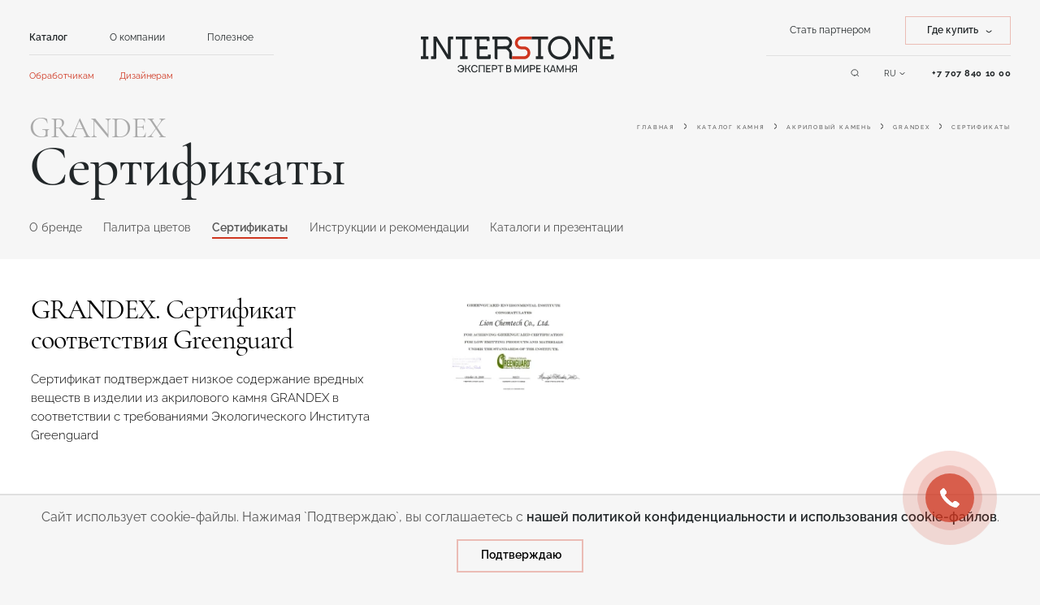

--- FILE ---
content_type: text/html; charset=UTF-8
request_url: https://interstone.kz/stones/akrilovyy-kamen/grandex/certificates
body_size: 11137
content:
<!DOCTYPE html>
<html lang="ru">
<head>
    <title>Сертификаты – акриловый камень GRANDEX® | INTERSTONE – Алматы, Астана, Атырау, Шымкент</title>
<meta charset="utf-8">
<meta name="viewport" content="width=device-width, initial-scale=1">
<meta name="csrf-token">
<link rel="icon" type="image/png" href="https://interstone.kz/media/images/favicon-16x16/banners/interstone_fav_512.png" sizes="16x16">
<link rel="icon" type="image/png" href="https://interstone.kz/media/images/favicon-32x32/banners/interstone_fav_512.png" sizes="32x32">
<link rel="icon" type="image/png" href="https://interstone.kz/media/images/favicon-192x192/banners/interstone_fav_512.png" sizes="192x192">
<link rel="apple-touch-icon" type="image/png" href="https://interstone.kz/media/images/favicon-apple-touch-180x180/banners/interstone_fav_512.png" sizes="180x180">
<meta name="description" content="INTERSTONE ▶ Сертификаты – акриловый камень GRANDEX® ➨ Представительства в Алматы, Астане, Атырау, Шымкенте ☎ +7 707 840 10 00">
<meta name="keywords" content="Сертификаты, акриловый камень GRANDEX®, искусственный камень, листовой искусственный камень, акриловый искусственный камень GRANDEX®, поставщик, магазин, сотрудничество, заказать, купить, недорого, дешево, онлайн, Казахстан, Алматы, Астана, Атырау, Шымкент, INTERSTONE">
<link rel="canonical" href="https://interstone.kz/stones/akrilovyy-kamen/grandex/certificates">
<link rel="alternate" hreflang="ru" href="https://interstone.kz/stones/akrilovyy-kamen/grandex/certificates">
<link rel="alternate" hreflang="kk" href="https://interstone.kz/kz/stones/akrilovyy-kamen/grandex/certificates">
<meta property="og:site_name" content="INTERSTONE">
<meta property="og:locale" content="ru_RU">
<meta property="og:locale:alternate" content="kk_KZ">
<meta property="og:url" content="https://interstone.kz/certificates">

    <meta name="publisher" content="INTERSTONE">
    <meta name="author" content="INTERSTONE">
    <meta name="copyright" content="INTERSTONE">

    <script type="text/javascript">
        window.safe_data = {
            'csrf_token' : 'hWUK01FViAU0fNs1ugi6D9FbqHR7FyJHIeUeNvwR',
            'app_lang' : 'ru',
            'google_api_key': 'AIzaSyDWdfdjUBFwJfx--BeimXDDInutQ61yvxM'
        }
    </script>

    <style>
        .grecaptcha-badge {
            display: none!important;
        }

        .useful-info_card.grey .label {
            background: grey;
            display: block;
        }
    </style>

    <link rel="stylesheet" href="https://interstone.kz/front/css/style.css?ver=50">

        <link rel="stylesheet" href="https://interstone.kz/front/css/certificates.css?ver=50">
    <link rel="stylesheet" href="https://interstone.kz/front/js/slick/slick.css?ver=50" media="print" onload="this.onload=null;this.media='all';">
    <link rel="stylesheet" href="https://interstone.kz/front/js/fancybox/jquery.fancybox.min.css?ver=50" media="print" onload="this.onload=null;this.media='all';">

    <link rel="preload" href="https://interstone.kz/front/fonts/raleway/Raleway-Medium.woff2" as="font" type="font/woff2" crossorigin>
    <link rel="preload" href="https://interstone.kz/front/fonts/raleway/Raleway-SemiBold.woff2" as="font" type="font/woff2" crossorigin>
    <link rel="preload" href="https://interstone.kz/front/fonts/raleway/Raleway-Light.woff2" as="font" type="font/woff2" crossorigin>
    <link rel="preload" href="https://interstone.kz/front/fonts/raleway/Raleway-Bold.woff2" as="font" type="font/woff2" crossorigin>
    <link rel="preload" href="https://interstone.kz/front/fonts/CormorantGaramond/CormorantGaramond-Regular.woff2" as="font" type="font/woff2" crossorigin>
    <link rel="preload" href="https://interstone.kz/front/fonts/raleway/Raleway-Regular.woff2" as="font" type="font/woff2" crossorigin>
    <link rel="preload" href="https://interstone.kz/front/fonts/CormorantGaramond/CormorantGaramond-Medium.woff2" as="font" type="font/woff2" crossorigin>

    <!-- Google Tag Manager -->
<script>(function(w,d,s,l,i){w[l]=w[l]||[];w[l].push({'gtm.start':
new Date().getTime(),event:'gtm.js'});var f=d.getElementsByTagName(s)[0],
j=d.createElement(s),dl=l!='dataLayer'?'&l='+l:'';j.async=true;j.src=
'https://www.googletagmanager.com/gtm.js?id='+i+dl;f.parentNode.insertBefore(j,f);
})(window,document,'script','dataLayer','GTM-N6TR3R3');</script>
<!-- End Google Tag Manager -->

<!-- Meta Pixel Code -->
<script>
 !function(f,b,e,v,n,t,s)
 {if(f.fbq)return;n=f.fbq=function(){n.callMethod?
 n.callMethod.apply(n,arguments):n.queue.push(arguments)};
 if(!f._fbq)f._fbq=n;n.push=n;n.loaded=!0;n.version='2.0';
 n.queue=[];t=b.createElement(e);t.async=!0;
 t.src=v;s=b.getElementsByTagName(e)[0];
 s.parentNode.insertBefore(t,s)}(window, document,'script',
 'https://connect.facebook.net/en_US/fbevents.js');
 fbq('init', '585080209745318');
 fbq('track', 'PageView');
</script>
<noscript><img height="1" width="1" style="display:none" src="https://www.facebook.com/tr?id=585080209745318&ev=PageView&noscript=1"></noscript>
<!-- End Meta Pixel Code -->

    <link rel="preconnect" href="https://www.google.com">
</head>
<body>
            <div class="preloader site-preloader">
            <div class="preloader-container">
                <div></div>
                <div></div>
                <div></div>
                <div></div>
            </div>
            <img class="preloader-logo" src="https://interstone.kz/front/img/icon/logo.svg" alt="Логотип Interstone" fetchpriority="high">
        </div>
    
    <!-- Google Tag Manager (noscript) -->
<noscript><iframe src="https://www.googletagmanager.com/ns.html?id=GTM-N6TR3R3" height="0" width="0" style="display:none;visibility:hidden"></iframe></noscript>
<!-- End Google Tag Manager (noscript) -->

        <div class="burger-menu_pop_up">
    <div class="burger-menu_header">
                    <a href="https://interstone.kz">
                <img src="https://interstone.kz/storage/media/main/logo-dark.svg" class="logo" alt="INTERSTONE">
            </a>
        
                    <div class="lang-picker">
                <p class="actual-lang">
                    <img class="globe" src="https://interstone.kz/front/img/icon/globe.svg" alt="Иконка Планета" loading="lazy">
                    <span>RU</span>
                    <img class="arr" src="https://interstone.kz/front/img/icon/arr-bottom.svg" alt="Иконка Стрелка вниз" fetchpriority="low">
                </p>

                <ul class="lang-list">
                                            <li>
                                                            <a href="javascript:window.location.reload()">
                                    RU
                                </a>
                                                    </li>
                                            <li>
                                                            <a href="https://interstone.kz/kz/stones/akrilovyy-kamen/grandex/certificates">
                                    KZ
                                </a>
                                                    </li>
                                    </ul>
            </div>
        
        <img src="https://interstone.kz/front/img/icon/close.svg" class="close-icon" alt="Иконка Закрыть" loading="lazy">
    </div>

    <div class="burger-menu_main">
        <div class="input-address-wrapp">
            <img class="mobile-search-icon" src="https://interstone.kz/front/img/icon/search.svg" alt="Иконка Поиск">
            <form action="https://interstone.kz/search" method="get">
                <input type="text" value="" name="search" placeholder="Поиск">
            </form>
        </div>

        <ul class="site-nav_list  opened ">
                            <li class="title-list">
                    <a href="https://interstone.kz/catalog">Камень</a>
                    <img src="https://interstone.kz/front/img/icon/arr-bottom.svg" alt="Иконка Стрелка вниз">
                </li>

                <div class="list_wrapp">
                                            <li>
                            <a href="https://interstone.kz/stones/kvarcevyy-kamen" class="title-category">Кварцевый камень</a>

                                                            <ul class="nested">
            <li>
            <a href="https://interstone.kz/stones/kvarcevyy-kamen/caesarstone">Caesarstone</a>

                    </li>
            <li>
            <a href="https://interstone.kz/stones/kvarcevyy-kamen/avant-quartz">Avant Quartz</a>

                    </li>
            <li>
            <a href="https://interstone.kz/stones/kvarcevyy-kamen/grandex-quartz">GRANDEX Quartz</a>

                    </li>
    </ul>
                                                    </li>
                                            <li>
                            <a href="https://interstone.kz/stones/akrilovyy-kamen" class="title-category">Акриловый камень</a>

                                                            <ul class="nested">
            <li>
            <a href="https://interstone.kz/stones/akrilovyy-kamen/grandex">GRANDEX</a>

                    </li>
            <li>
            <a href="https://interstone.kz/stones/akrilovyy-kamen/neomarm">NEOMARM</a>

                    </li>
    </ul>
                                                    </li>
                                    </div>
                    </ul>
            <ul class="site-nav_list ">
                            <ul class="site-nav_list">
                    <li class="title-list">
                        <a href="https://interstone.kz/sinks">Модели моек и раковин</a>
                    </li>
                </ul>
                    </ul>
            <ul class="site-nav_list ">
                            <ul class="site-nav_list">
                    <li class="title-list">
                        <a href="https://interstone.kz/products">Изделия из камня</a>
                    </li>
                </ul>
                    </ul>
            <ul class="site-nav_list ">
                            <ul class="site-nav_list">
                    <li class="title-list">
                        <a href="https://interstone.kz/projects">Дизайнерские проекты</a>
                    </li>
                </ul>
                    </ul>
    
    </div>

    <div class="burger-menu_footer">
        <ul class="other-info_list">
                    <li>
                <a href="https://interstone.kz/handlers">Обработчикам</a>
            </li>
                    <li>
                <a href="https://interstone.kz/designers">Дизайнерам</a>
            </li>
                    <li>
                <a href="https://interstone.kz/articles">Полезное</a>
            </li>
                    <li>
                <a href="https://interstone.kz/about">О компании</a>
            </li>
                    <li>
                <a href="https://interstone.kz/contacts">Контакты</a>
            </li>
            </ul>


                    <a href="https://interstone.kz/buy-stones" class="btn buy-btn">Купить камень</a>
        
                    <a href="https://interstone.kz/buy-products" class="btn buy-btn">Купить изделие</a>
        
        <div class="connect">
                            <a href="tel:+77078401000" class="tel zphone">
                    +7 707 840 10 00
                </a>
            
                            <p class="clarification">С нами можно связаться с 9:00 до 18:00 в будние дни</p>
                    </div>

        <a href="#" class="btn partnership-btn">Стать партнером</a>
    </div>
</div>

<nav class="sticky">
    <div class="container nav_header">
    <div class="column navigation">
        <ul class="nav-list">
                    <li class="actual" data-attr="submenu">
                <a href="https://interstone.kz/catalog">Каталог</a>

                                                            <div class="submenu big">
                            <div class="container">
                                <div class="column">
                                    <div class="catalog">
            <a href="https://interstone.kz/catalog" class="section-title">Камень</a>

                            <div class="content-wrapp">
                                            <div class="sub-section">
                            <a href="https://interstone.kz/stones/akrilovyy-kamen" class="section-subtitle">Акриловый камень</a>

                                                            <ul>
            <li>
            <a href="https://interstone.kz/stones/akrilovyy-kamen/grandex">GRANDEX</a>

                    </li>
            <li>
            <a href="https://interstone.kz/stones/akrilovyy-kamen/neomarm">NEOMARM</a>

                    </li>
    </ul>
                                                    </div>
                                            <div class="sub-section">
                            <a href="https://interstone.kz/stones/kvarcevyy-kamen" class="section-subtitle">Кварцевый камень</a>

                                                            <ul>
            <li>
            <a href="https://interstone.kz/stones/kvarcevyy-kamen/caesarstone">Caesarstone</a>

                    </li>
            <li>
            <a href="https://interstone.kz/stones/kvarcevyy-kamen/avant-quartz">Avant Quartz</a>

                    </li>
            <li>
            <a href="https://interstone.kz/stones/kvarcevyy-kamen/grandex-quartz">GRANDEX Quartz</a>

                    </li>
    </ul>
                                                    </div>
                                    </div>
                    </div>
        
        
            
    
<div>
            
                    
                    <div>
                <a href="https://interstone.kz/products" class="section-title">Изделия из камня</a>

                                    <ul>
            <li>
            <a href="/products/objects=kuhnya">Кухонная столешница</a>

                    </li>
            <li>
            <a href="/products/objects=vannaya">Ванная комната</a>

                    </li>
            <li>
            <a href="/products/objects=stupeni">Ступени</a>

                    </li>
    </ul>
                            </div>
                    
                    <div>
                <a href="https://interstone.kz/sinks" class="section-title">Модели моек и раковин</a>

                            </div>
                            
                    <div>
                <a href="https://interstone.kz/projects" class="section-title">Дизайнерские проекты</a>

                            </div>
            </div>
                                </div>

                                                                                                                                                                                
                                    <div class="column service-column">
                                        <div>
                                            <a class="section-title">Сервисы</a>

                                                                                            <ul>
            <li>
            <a href="https://interstone.kz/visualizer">Online дизайнер</a>

                    </li>
    </ul>
                                                                                    </div>
                                    </div>
                                                                                                </div>
                        </div>
                                                </li>
                    <li data-attr="submenu">
                <a href="https://interstone.kz/about">О компании</a>

                                                            <div class="submenu">
                            <ul>
            <li>
            <a href="https://interstone.kz/contacts">Контакты</a>

                    </li>
    </ul>
                        </div>
                                                </li>
                    <li>
                <a href="https://interstone.kz/articles">Полезное</a>

                            </li>
        
        <hr>
    </ul>


        <ul class="for-creators">
                    <li data-attr="submenu">
    <a href="https://interstone.kz/handlers">Обработчикам</a>

                    
        <div class="submenu">
            <ul>
                                    
                    
                    <li>
                        <a href="https://interstone.kz/handlers">Главная</a>
                    </li>
                                    
                    
                    <li>
                        <a href="https://interstone.kz/handlers-cooperation">Сотрудничество</a>
                    </li>
                                    
                    
                    <li>
                        <a href="https://interstone.kz/handlers-news">Акции и новости</a>
                    </li>
                                    
                    
                    <li>
                        <a href="/handlers-instructions">Инструкции</a>
                    </li>
                                    
                    
                    <li>
                        <a href="/handlers-presentations">Каталоги и презентации</a>
                    </li>
                                                                                
                                </ul>

                            <ul>
                                                                                                                                                                    
                        <li>
                            <a href="https://interstone.kz/visualizer">Online дизайнер</a>
                        </li>
                                    </ul>
                    </div>
    </li>
                    <li data-attr="submenu">
    <a href="https://interstone.kz/designers">Дизайнерам</a>

                    
        <div class="submenu">
            <ul>
                                    
                    
                    <li>
                        <a href="https://interstone.kz/designers">Главная</a>
                    </li>
                                    
                    
                    <li>
                        <a href="https://interstone.kz/designers-cooperation">Сотрудничество</a>
                    </li>
                                    
                    
                    <li>
                        <a href="https://interstone.kz/designers-news">Новости</a>
                    </li>
                                    
                    
                    <li>
                        <a href="/designers-content">Контент для клиентов</a>
                    </li>
                                                                                
                                </ul>

                            <ul>
                                                                                                                                            
                        <li>
                            <a href="https://interstone.kz/visualizer">Online дизайнер</a>
                        </li>
                                    </ul>
                    </div>
    </li>
            </ul>

    </div>

    <div class="column logo">
                                    <a href="https://interstone.kz" class="logo-classic">
                    <img src="https://interstone.kz/storage/media/main/logo-dark.svg" alt="INTERSTONE">
                </a>
                    
                                    <a href="https://interstone.kz" class="logo-light">
                    <img src="https://interstone.kz/storage/media/main/logo-light.svg" alt="INTERSTONE" loading="lazy">
                </a>
                        </div>

    <div class="column information">
        <div>
            <a data-attr="pop_up" class="partnership">Стать партнером</a>

            <div class="dropdown">
                <div class="dropdown-toggle">
                    <p>Где купить</p>
                    <img src="https://interstone.kz/front/img/icon/arr-bottom.svg" alt="Иконка Стрелка вниз">
                </div>

                <div class="dropdown_list">
                    <ul>
                                                    <li><a href="https://interstone.kz/buy-stones">Купить камень</a></li>
                        
                                                    <li><a href="https://interstone.kz/buy-products">Купить изделие</a></li>
                                            </ul>
                </div>
            </div>
        </div>

        <hr>

        <div>
            <div class="search">
                <div class="search-input">
                    <form action="https://interstone.kz/search" method="get">
                        <input type="text" value="" name="search" placeholder="Поиск по сайту">
                    </form>
                    <img class="close-icon" src="https://interstone.kz/front/img/icon/close.svg" alt="Иконка Закрыть" loading="lazy">
                </div>

                <img class="search-icon" src="https://interstone.kz/front/img/icon/search.svg" alt="Иконка Поиск">
            </div>

                            <div class="lang-picker">
                    <p class="actual-lang">RU</p>

                    <ul class="lang-list">
                                                                                    <a href="javascript:window.location.reload()">
                                    RU
                                </a>
                                                                                                                <a href="https://interstone.kz/kz/stones/akrilovyy-kamen/grandex/certificates">
                                    KZ
                                </a>
                                                                        </ul>
                </div>
            
                            <a href="tel:+77078401000" class="tel zphone">
                    +7 707 840 10 00
                </a>
                    </div>
    </div>

    <img class="burger-menu_icon" src="https://interstone.kz/front/img/icon/burger-b.svg" alt="Burger menu icon">
</div>
</nav>

<nav class="">
    <div class="container nav_header">
    <div class="column navigation">
        <ul class="nav-list">
                    <li class="actual" data-attr="submenu">
                <a href="https://interstone.kz/catalog">Каталог</a>

                                                            <div class="submenu big">
                            <div class="container">
                                <div class="column">
                                    <div class="catalog">
            <a href="https://interstone.kz/catalog" class="section-title">Камень</a>

                            <div class="content-wrapp">
                                            <div class="sub-section">
                            <a href="https://interstone.kz/stones/akrilovyy-kamen" class="section-subtitle">Акриловый камень</a>

                                                            <ul>
            <li>
            <a href="https://interstone.kz/stones/akrilovyy-kamen/grandex">GRANDEX</a>

                    </li>
            <li>
            <a href="https://interstone.kz/stones/akrilovyy-kamen/neomarm">NEOMARM</a>

                    </li>
    </ul>
                                                    </div>
                                            <div class="sub-section">
                            <a href="https://interstone.kz/stones/kvarcevyy-kamen" class="section-subtitle">Кварцевый камень</a>

                                                            <ul>
            <li>
            <a href="https://interstone.kz/stones/kvarcevyy-kamen/caesarstone">Caesarstone</a>

                    </li>
            <li>
            <a href="https://interstone.kz/stones/kvarcevyy-kamen/avant-quartz">Avant Quartz</a>

                    </li>
            <li>
            <a href="https://interstone.kz/stones/kvarcevyy-kamen/grandex-quartz">GRANDEX Quartz</a>

                    </li>
    </ul>
                                                    </div>
                                    </div>
                    </div>
        
        
            
    
<div>
            
                    
                    <div>
                <a href="https://interstone.kz/products" class="section-title">Изделия из камня</a>

                                    <ul>
            <li>
            <a href="/products/objects=kuhnya">Кухонная столешница</a>

                    </li>
            <li>
            <a href="/products/objects=vannaya">Ванная комната</a>

                    </li>
            <li>
            <a href="/products/objects=stupeni">Ступени</a>

                    </li>
    </ul>
                            </div>
                    
                    <div>
                <a href="https://interstone.kz/sinks" class="section-title">Модели моек и раковин</a>

                            </div>
                            
                    <div>
                <a href="https://interstone.kz/projects" class="section-title">Дизайнерские проекты</a>

                            </div>
            </div>
                                </div>

                                                                                                                                                                                
                                    <div class="column service-column">
                                        <div>
                                            <a class="section-title">Сервисы</a>

                                                                                            <ul>
            <li>
            <a href="https://interstone.kz/visualizer">Online дизайнер</a>

                    </li>
    </ul>
                                                                                    </div>
                                    </div>
                                                                                                </div>
                        </div>
                                                </li>
                    <li data-attr="submenu">
                <a href="https://interstone.kz/about">О компании</a>

                                                            <div class="submenu">
                            <ul>
            <li>
            <a href="https://interstone.kz/contacts">Контакты</a>

                    </li>
    </ul>
                        </div>
                                                </li>
                    <li>
                <a href="https://interstone.kz/articles">Полезное</a>

                            </li>
        
        <hr>
    </ul>


        <ul class="for-creators">
                    <li data-attr="submenu">
    <a href="https://interstone.kz/handlers">Обработчикам</a>

                    
        <div class="submenu">
            <ul>
                                    
                    
                    <li>
                        <a href="https://interstone.kz/handlers">Главная</a>
                    </li>
                                    
                    
                    <li>
                        <a href="https://interstone.kz/handlers-cooperation">Сотрудничество</a>
                    </li>
                                    
                    
                    <li>
                        <a href="https://interstone.kz/handlers-news">Акции и новости</a>
                    </li>
                                    
                    
                    <li>
                        <a href="/handlers-instructions">Инструкции</a>
                    </li>
                                    
                    
                    <li>
                        <a href="/handlers-presentations">Каталоги и презентации</a>
                    </li>
                                                                                
                                </ul>

                            <ul>
                                                                                                                                                                    
                        <li>
                            <a href="https://interstone.kz/visualizer">Online дизайнер</a>
                        </li>
                                    </ul>
                    </div>
    </li>
                    <li data-attr="submenu">
    <a href="https://interstone.kz/designers">Дизайнерам</a>

                    
        <div class="submenu">
            <ul>
                                    
                    
                    <li>
                        <a href="https://interstone.kz/designers">Главная</a>
                    </li>
                                    
                    
                    <li>
                        <a href="https://interstone.kz/designers-cooperation">Сотрудничество</a>
                    </li>
                                    
                    
                    <li>
                        <a href="https://interstone.kz/designers-news">Новости</a>
                    </li>
                                    
                    
                    <li>
                        <a href="/designers-content">Контент для клиентов</a>
                    </li>
                                                                                
                                </ul>

                            <ul>
                                                                                                                                            
                        <li>
                            <a href="https://interstone.kz/visualizer">Online дизайнер</a>
                        </li>
                                    </ul>
                    </div>
    </li>
            </ul>

    </div>

    <div class="column logo">
                                    <a href="https://interstone.kz" class="logo-classic">
                    <img src="https://interstone.kz/storage/media/main/logo-dark.svg" alt="INTERSTONE">
                </a>
                    
                                    <a href="https://interstone.kz" class="logo-light">
                    <img src="https://interstone.kz/storage/media/main/logo-light.svg" alt="INTERSTONE" loading="lazy">
                </a>
                        </div>

    <div class="column information">
        <div>
            <a data-attr="pop_up" class="partnership">Стать партнером</a>

            <div class="dropdown">
                <div class="dropdown-toggle">
                    <p>Где купить</p>
                    <img src="https://interstone.kz/front/img/icon/arr-bottom.svg" alt="Иконка Стрелка вниз">
                </div>

                <div class="dropdown_list">
                    <ul>
                                                    <li><a href="https://interstone.kz/buy-stones">Купить камень</a></li>
                        
                                                    <li><a href="https://interstone.kz/buy-products">Купить изделие</a></li>
                                            </ul>
                </div>
            </div>
        </div>

        <hr>

        <div>
            <div class="search">
                <div class="search-input">
                    <form action="https://interstone.kz/search" method="get">
                        <input type="text" value="" name="search" placeholder="Поиск по сайту">
                    </form>
                    <img class="close-icon" src="https://interstone.kz/front/img/icon/close.svg" alt="Иконка Закрыть" loading="lazy">
                </div>

                <img class="search-icon" src="https://interstone.kz/front/img/icon/search.svg" alt="Иконка Поиск">
            </div>

                            <div class="lang-picker">
                    <p class="actual-lang">RU</p>

                    <ul class="lang-list">
                                                                                    <a href="javascript:window.location.reload()">
                                    RU
                                </a>
                                                                                                                <a href="https://interstone.kz/kz/stones/akrilovyy-kamen/grandex/certificates">
                                    KZ
                                </a>
                                                                        </ul>
                </div>
            
                            <a href="tel:+77078401000" class="tel zphone">
                    +7 707 840 10 00
                </a>
                    </div>
    </div>

    <img class="burger-menu_icon" src="https://interstone.kz/front/img/icon/burger-b.svg" alt="Burger menu icon">
</div>

    
    <div class="nav_bottom">
                    <div class="breadcrumbs">
        <ul>
                                                <li><a href="https://interstone.kz">Главная</a></li>
                                                                <li><a href="https://interstone.kz/catalog">Каталог камня</a></li>
                                                                <li><a href="https://interstone.kz/stones/akrilovyy-kamen">Акриловый камень</a></li>
                                                                <li><a href="https://interstone.kz/stones/akrilovyy-kamen/grandex">GRANDEX</a></li>
                                                                                        <li>Сертификаты</li>
                                                        </ul>
    </div>

        <script type="application/ld+json">
        {
          "@context": "https://schema.org",
          "@type": "BreadcrumbList",
          "itemListElement": [
                                                        {
                  "@type": "ListItem",
                  "position": 1,
                  "name": "Главная",
                  "item": "https://interstone.kz"
                }
                                                    ,                 {
                  "@type": "ListItem",
                  "position": 2,
                  "name": "Каталог камня",
                  "item": "https://interstone.kz/catalog"
                }
                                                    ,                 {
                  "@type": "ListItem",
                  "position": 3,
                  "name": "Акриловый камень",
                  "item": "https://interstone.kz/stones/akrilovyy-kamen"
                }
                                                    ,                 {
                  "@type": "ListItem",
                  "position": 4,
                  "name": "GRANDEX",
                  "item": "https://interstone.kz/stones/akrilovyy-kamen/grandex"
                }
                                                    ,                 {
                  "@type": "ListItem",
                  "position": 5,
                  "name": "Сертификаты",
                  "item": "https://interstone.kz/stones/akrilovyy-kamen/grandex/presentations"
                }
                                  ]
      }
    </script>
    
        
        
        
        
                    <div class="title-block">
                                    <h2 class="subtitle">GRANDEX</h2>
                                            <h1 class="main-title">Сертификаты</h1>
                                                </div>

            <ul class="subnav">
                <div>
                    <li>
                        <a href="https://interstone.kz/stones/akrilovyy-kamen/grandex">
                            O бренде
                        </a>
                    </li>

                    <li>
                        <a href="https://interstone.kz/stones/akrilovyy-kamen/grandex/colors">
                            Палитра цветов
                        </a>
                    </li>

                    <li class="actual">
                        <a href="https://interstone.kz/stones/akrilovyy-kamen/grandex/certificates">
                            Сертификаты
                        </a>
                    </li>

                    <li>
                        <a href="https://interstone.kz/stones/akrilovyy-kamen/grandex/instructions">
                            Инструкции и рекомендации
                        </a>
                    </li>

                    <li>
                        <a href="https://interstone.kz/stones/akrilovyy-kamen/grandex/presentations">
                            Каталоги и презентации
                        </a>
                    </li>

                    
                                    </div>
            </ul>
            </div>

    
</nav>

    <main>
                    <div class="certificates_layout">
                <div class="certificate_card">
        <div class="info_block">
                                                
                            <h2>GRANDEX. Сертификат соответствия Greenguard</h2>
            
                            <p>Сертификат подтверждает низкое содержание вредных веществ в изделии из акрилового камня GRANDEX в соответствии с требованиями Экологического Института Greenguard</p>
            
                            <a href="https://interstone.kz/storage/media/certificates/GRANDEX/GRANDEX.%20%D0%A1%D0%B5%D1%80%D1%82%D0%B8%D1%84%D0%B8%D0%BA%D0%B0%D1%82%20%D1%81%D0%BE%D0%BE%D1%82%D0%B2%D0%B5%D1%82%D1%81%D1%82%D0%B2%D0%B8%D1%8F%20Greenguard.jpg" onclick="gtag('event', 'Otpravka234', {'event_category': 'Otpravka234'});" download="" class="btn">
                    <img src="https://interstone.kz/front/img/icon/download.svg" loading="lazy" alt="Иконка Скачать">
                    <p>Скачать сертификат (.<span class="span">jpg</span>)</p>
                </a>
                    </div>

        <div class="certificate_block">
            <div class="carousel">
                                    
                    <div class="item" data-fancybox="gallery" href="https://interstone.kz/media/images/original/certificates/GRANDEX/GRANDEX.%20%D0%A1%D0%B5%D1%80%D1%82%D0%B8%D1%84%D0%B8%D0%BA%D0%B0%D1%82%20%D1%81%D0%BE%D0%BE%D1%82%D0%B2%D0%B5%D1%82%D1%81%D1%82%D0%B2%D0%B8%D1%8F%20Greenguard.jpg" data-type="image">
                        <img srcset="https://interstone.kz/media/images/contain/certificates/GRANDEX/GRANDEX.%20%D0%A1%D0%B5%D1%80%D1%82%D0%B8%D1%84%D0%B8%D0%BA%D0%B0%D1%82%20%D1%81%D0%BE%D0%BE%D1%82%D0%B2%D0%B5%D1%82%D1%81%D1%82%D0%B2%D0%B8%D1%8F%20Greenguard.jpg?width=184&height=261&isWebp=1, https://interstone.kz/media/images/contain/certificates/GRANDEX/GRANDEX.%20%D0%A1%D0%B5%D1%80%D1%82%D0%B8%D1%84%D0%B8%D0%BA%D0%B0%D1%82%20%D1%81%D0%BE%D0%BE%D1%82%D0%B2%D0%B5%D1%82%D1%81%D1%82%D0%B2%D0%B8%D1%8F%20Greenguard.jpg?width=184&height=261&isWebp=0" src="https://interstone.kz/media/images/contain/certificates/GRANDEX/GRANDEX.%20%D0%A1%D0%B5%D1%80%D1%82%D0%B8%D1%84%D0%B8%D0%BA%D0%B0%D1%82%20%D1%81%D0%BE%D0%BE%D1%82%D0%B2%D0%B5%D1%82%D1%81%D1%82%D0%B2%D0%B8%D1%8F%20Greenguard.jpg?width=184&height=261&isWebp=0" loading="lazy" alt="GRANDEX. Сертификат соответствия Greenguard. Фото 1" fetchpriority="high">
                    </div>
                            </div>

            <img class="rotator-arr prev" src="https://interstone.kz/front/img/icon/rotator-arr-left.svg" alt="Иконка Стрелка влево">
            <img class="rotator-arr next" src="https://interstone.kz/front/img/icon/rotator-arr-right.svg" alt="Иконка Стрелка вправо">
        </div>
    </div>
    <div class="certificate_card">
        <div class="info_block">
                                                
                            <h2>GRANDEX. Свидетельство о качестве ISO 9001:2009/ISO 9001:2008</h2>
            
                            <p>Корейская Ассоциация Стандартов подтверждает, что система менеджмента производителя акрилового камня GRANDEX оценена и признана отвечающей требованиям стандарта ISO 9001:2009\ISO 9001:2008</p>
            
                            <a href="https://interstone.kz/storage/media/certificates/GRANDEX/GRANDEX.%20%D0%A1%D0%B2%D0%B8%D0%B4%D0%B5%D1%82%D0%B5%D0%BB%D1%8C%D1%81%D1%82%D0%B2%D0%BE%20%D0%BE%20%D0%BA%D0%B0%D1%87%D0%B5%D1%81%D1%82%D0%B2%D0%B5%20ISO%209001-2009.%20ISO%209001-2008.jpg" onclick="gtag('event', 'Otpravka234', {'event_category': 'Otpravka234'});" download="" class="btn">
                    <img src="https://interstone.kz/front/img/icon/download.svg" loading="lazy" alt="Иконка Скачать">
                    <p>Скачать сертификат (.<span class="span">jpg</span>)</p>
                </a>
                    </div>

        <div class="certificate_block">
            <div class="carousel">
                                    
                    <div class="item" data-fancybox="gallery" href="https://interstone.kz/media/images/original/certificates/GRANDEX/GRANDEX.%20%D0%A1%D0%B2%D0%B8%D0%B4%D0%B5%D1%82%D0%B5%D0%BB%D1%8C%D1%81%D1%82%D0%B2%D0%BE%20%D0%BE%20%D0%BA%D0%B0%D1%87%D0%B5%D1%81%D1%82%D0%B2%D0%B5%20ISO%209001-2009.%20ISO%209001-2008.jpg" data-type="image">
                        <img srcset="https://interstone.kz/media/images/contain/certificates/GRANDEX/GRANDEX.%20%D0%A1%D0%B2%D0%B8%D0%B4%D0%B5%D1%82%D0%B5%D0%BB%D1%8C%D1%81%D1%82%D0%B2%D0%BE%20%D0%BE%20%D0%BA%D0%B0%D1%87%D0%B5%D1%81%D1%82%D0%B2%D0%B5%20ISO%209001-2009.%20ISO%209001-2008.jpg?width=184&height=261&isWebp=1, https://interstone.kz/media/images/contain/certificates/GRANDEX/GRANDEX.%20%D0%A1%D0%B2%D0%B8%D0%B4%D0%B5%D1%82%D0%B5%D0%BB%D1%8C%D1%81%D1%82%D0%B2%D0%BE%20%D0%BE%20%D0%BA%D0%B0%D1%87%D0%B5%D1%81%D1%82%D0%B2%D0%B5%20ISO%209001-2009.%20ISO%209001-2008.jpg?width=184&height=261&isWebp=0" src="https://interstone.kz/media/images/contain/certificates/GRANDEX/GRANDEX.%20%D0%A1%D0%B2%D0%B8%D0%B4%D0%B5%D1%82%D0%B5%D0%BB%D1%8C%D1%81%D1%82%D0%B2%D0%BE%20%D0%BE%20%D0%BA%D0%B0%D1%87%D0%B5%D1%81%D1%82%D0%B2%D0%B5%20ISO%209001-2009.%20ISO%209001-2008.jpg?width=184&height=261&isWebp=0" loading="lazy" alt="GRANDEX. Свидетельство о качестве ISO 9001:2009/ISO 9001:2008. Фото 1" fetchpriority="high">
                    </div>
                            </div>

            <img class="rotator-arr prev" src="https://interstone.kz/front/img/icon/rotator-arr-left.svg" alt="Иконка Стрелка влево">
            <img class="rotator-arr next" src="https://interstone.kz/front/img/icon/rotator-arr-right.svg" alt="Иконка Стрелка вправо">
        </div>
    </div>
    <div class="certificate_card">
        <div class="info_block">
                                                
                            <h2>Lion Chemtech Co. Ltd участник организации NKBA</h2>
            
                            <p>Lion Chemtech Co., Ltd является участником организации NKBA. Национальная Ассоциация кухонь и ванн является организацией, состоящей из лучших профессионалов среди производителей кухонь и ванн. Члены NKBA придерживаются самых высоких стандартов ведения бизнеса и эффективного удовлетворения потребностей клиентов, обеспечивая качество и ценность своей продукции и услуг</p>
            
                            <a href="https://interstone.kz/storage/media/certificates/GRANDEX/Lion%20Chemtech%20Co.%20Ltd.%20%D0%A3%D1%87%D0%B0%D1%81%D1%82%D0%BD%D0%B8%D0%BA%20%D0%BE%D1%80%D0%B3%D0%B0%D0%BD%D0%B8%D0%B7%D0%B0%D1%86%D0%B8%D0%B8%20NKBA.jpg" onclick="gtag('event', 'Otpravka234', {'event_category': 'Otpravka234'});" download="" class="btn">
                    <img src="https://interstone.kz/front/img/icon/download.svg" loading="lazy" alt="Иконка Скачать">
                    <p>Скачать сертификат (.<span class="span">jpg</span>)</p>
                </a>
                    </div>

        <div class="certificate_block">
            <div class="carousel">
                                    
                    <div class="item" data-fancybox="gallery" href="https://interstone.kz/media/images/original/certificates/GRANDEX/Lion%20Chemtech%20Co.%20Ltd.%20%D0%A3%D1%87%D0%B0%D1%81%D1%82%D0%BD%D0%B8%D0%BA%20%D0%BE%D1%80%D0%B3%D0%B0%D0%BD%D0%B8%D0%B7%D0%B0%D1%86%D0%B8%D0%B8%20NKBA.jpg" data-type="image">
                        <img srcset="https://interstone.kz/media/images/contain/certificates/GRANDEX/Lion%20Chemtech%20Co.%20Ltd.%20%D0%A3%D1%87%D0%B0%D1%81%D1%82%D0%BD%D0%B8%D0%BA%20%D0%BE%D1%80%D0%B3%D0%B0%D0%BD%D0%B8%D0%B7%D0%B0%D1%86%D0%B8%D0%B8%20NKBA.jpg?width=184&height=261&isWebp=1, https://interstone.kz/media/images/contain/certificates/GRANDEX/Lion%20Chemtech%20Co.%20Ltd.%20%D0%A3%D1%87%D0%B0%D1%81%D1%82%D0%BD%D0%B8%D0%BA%20%D0%BE%D1%80%D0%B3%D0%B0%D0%BD%D0%B8%D0%B7%D0%B0%D1%86%D0%B8%D0%B8%20NKBA.jpg?width=184&height=261&isWebp=0" src="https://interstone.kz/media/images/contain/certificates/GRANDEX/Lion%20Chemtech%20Co.%20Ltd.%20%D0%A3%D1%87%D0%B0%D1%81%D1%82%D0%BD%D0%B8%D0%BA%20%D0%BE%D1%80%D0%B3%D0%B0%D0%BD%D0%B8%D0%B7%D0%B0%D1%86%D0%B8%D0%B8%20NKBA.jpg?width=184&height=261&isWebp=0" loading="lazy" alt="Lion Chemtech Co. Ltd участник организации NKBA. Фото 1" fetchpriority="low">
                    </div>
                            </div>

            <img class="rotator-arr prev" src="https://interstone.kz/front/img/icon/rotator-arr-left.svg" alt="Иконка Стрелка влево">
            <img class="rotator-arr next" src="https://interstone.kz/front/img/icon/rotator-arr-right.svg" alt="Иконка Стрелка вправо">
        </div>
    </div>
    <div class="certificate_card">
        <div class="info_block">
                                                
                            <h2>Lion Chemtech Co. Ltd. Соответствие стандартам NSF ANSI51</h2>
            
                            <p>Lion Chemtech Co. Ltd соответствует стандартам NSF/ANSI51. Продукты внесены в официальный список NSF и отмечены знаком NSF</p>
            
                            <a href="https://interstone.kz/storage/media/certificates/GRANDEX/Lion%20Chemtech%20Co.%20Ltd.%20%D0%A1%D0%BE%D0%BE%D1%82%D0%B2%D0%B5%D1%82%D1%81%D1%82%D0%B2%D0%B8%D0%B5%20%D1%81%D1%82%D0%B0%D0%BD%D0%B4%D0%B0%D1%80%D1%82%D0%B0%D0%BC%20NSF%20ANSI51.jpg" onclick="gtag('event', 'Otpravka234', {'event_category': 'Otpravka234'});" download="" class="btn">
                    <img src="https://interstone.kz/front/img/icon/download.svg" loading="lazy" alt="Иконка Скачать">
                    <p>Скачать сертификат (.<span class="span">jpg</span>)</p>
                </a>
                    </div>

        <div class="certificate_block">
            <div class="carousel">
                                    
                    <div class="item" data-fancybox="gallery" href="https://interstone.kz/media/images/original/certificates/GRANDEX/Lion%20Chemtech%20Co.%20Ltd.%20%D0%A1%D0%BE%D0%BE%D1%82%D0%B2%D0%B5%D1%82%D1%81%D1%82%D0%B2%D0%B8%D0%B5%20%D1%81%D1%82%D0%B0%D0%BD%D0%B4%D0%B0%D1%80%D1%82%D0%B0%D0%BC%20NSF%20ANSI51.jpg" data-type="image">
                        <img srcset="https://interstone.kz/media/images/contain/certificates/GRANDEX/Lion%20Chemtech%20Co.%20Ltd.%20%D0%A1%D0%BE%D0%BE%D1%82%D0%B2%D0%B5%D1%82%D1%81%D1%82%D0%B2%D0%B8%D0%B5%20%D1%81%D1%82%D0%B0%D0%BD%D0%B4%D0%B0%D1%80%D1%82%D0%B0%D0%BC%20NSF%20ANSI51.jpg?width=184&height=261&isWebp=1, https://interstone.kz/media/images/contain/certificates/GRANDEX/Lion%20Chemtech%20Co.%20Ltd.%20%D0%A1%D0%BE%D0%BE%D1%82%D0%B2%D0%B5%D1%82%D1%81%D1%82%D0%B2%D0%B8%D0%B5%20%D1%81%D1%82%D0%B0%D0%BD%D0%B4%D0%B0%D1%80%D1%82%D0%B0%D0%BC%20NSF%20ANSI51.jpg?width=184&height=261&isWebp=0" src="https://interstone.kz/media/images/contain/certificates/GRANDEX/Lion%20Chemtech%20Co.%20Ltd.%20%D0%A1%D0%BE%D0%BE%D1%82%D0%B2%D0%B5%D1%82%D1%81%D1%82%D0%B2%D0%B8%D0%B5%20%D1%81%D1%82%D0%B0%D0%BD%D0%B4%D0%B0%D1%80%D1%82%D0%B0%D0%BC%20NSF%20ANSI51.jpg?width=184&height=261&isWebp=0" loading="lazy" alt="Lion Chemtech Co. Ltd. Соответствие стандартам NSF ANSI51. Фото 1" fetchpriority="low">
                    </div>
                            </div>

            <img class="rotator-arr prev" src="https://interstone.kz/front/img/icon/rotator-arr-left.svg" alt="Иконка Стрелка влево">
            <img class="rotator-arr next" src="https://interstone.kz/front/img/icon/rotator-arr-right.svg" alt="Иконка Стрелка вправо">
        </div>
    </div>
    <div class="certificate_card">
        <div class="info_block">
                                                
                            <h2>GRANDEX. Сертификат испытаний SGS</h2>
            
                            <p>Акриловый камень успешно прошел испытания на устойчивость цвета, устойчивость к кипящей воде, устойчивость к высоким температурам и ударопрочность</p>
            
                            <a href="https://interstone.kz/storage/media/certificates/GRANDEX/GRANDEX.%20%D0%A1%D0%B5%D1%80%D1%82%D0%B8%D1%84%D0%B8%D0%BA%D0%B0%D1%82%20%D0%B8%D1%81%D0%BF%D1%8B%D1%82%D0%B0%D0%BD%D0%B8%D0%B9%20SGS.jpg" onclick="gtag('event', 'Otpravka234', {'event_category': 'Otpravka234'});" download="" class="btn">
                    <img src="https://interstone.kz/front/img/icon/download.svg" loading="lazy" alt="Иконка Скачать">
                    <p>Скачать сертификат (.<span class="span">jpg</span>)</p>
                </a>
                    </div>

        <div class="certificate_block">
            <div class="carousel">
                                    
                    <div class="item" data-fancybox="gallery" href="https://interstone.kz/media/images/original/certificates/GRANDEX/GRANDEX.%20%D0%A1%D0%B5%D1%80%D1%82%D0%B8%D1%84%D0%B8%D0%BA%D0%B0%D1%82%20%D0%B8%D1%81%D0%BF%D1%8B%D1%82%D0%B0%D0%BD%D0%B8%D0%B9%20SGS.jpg" data-type="image">
                        <img srcset="https://interstone.kz/media/images/contain/certificates/GRANDEX/GRANDEX.%20%D0%A1%D0%B5%D1%80%D1%82%D0%B8%D1%84%D0%B8%D0%BA%D0%B0%D1%82%20%D0%B8%D1%81%D0%BF%D1%8B%D1%82%D0%B0%D0%BD%D0%B8%D0%B9%20SGS.jpg?width=184&height=261&isWebp=1, https://interstone.kz/media/images/contain/certificates/GRANDEX/GRANDEX.%20%D0%A1%D0%B5%D1%80%D1%82%D0%B8%D1%84%D0%B8%D0%BA%D0%B0%D1%82%20%D0%B8%D1%81%D0%BF%D1%8B%D1%82%D0%B0%D0%BD%D0%B8%D0%B9%20SGS.jpg?width=184&height=261&isWebp=0" src="https://interstone.kz/media/images/contain/certificates/GRANDEX/GRANDEX.%20%D0%A1%D0%B5%D1%80%D1%82%D0%B8%D1%84%D0%B8%D0%BA%D0%B0%D1%82%20%D0%B8%D1%81%D0%BF%D1%8B%D1%82%D0%B0%D0%BD%D0%B8%D0%B9%20SGS.jpg?width=184&height=261&isWebp=0" loading="lazy" alt="GRANDEX. Сертификат испытаний SGS. Фото 1" fetchpriority="low">
                    </div>
                            </div>

            <img class="rotator-arr prev" src="https://interstone.kz/front/img/icon/rotator-arr-left.svg" alt="Иконка Стрелка влево">
            <img class="rotator-arr next" src="https://interstone.kz/front/img/icon/rotator-arr-right.svg" alt="Иконка Стрелка вправо">
        </div>
    </div>
    <div class="certificate_card">
        <div class="info_block">
                                                
                            <h2>
                    <a href="https://interstone.kz/storage/media/certificates/GRANDEX/otchet-o-sertifikacionnom-ispytanii-greenguard/grandex-otchet-o-sertifikacionnom-ispytanii-greenguard.pdf" target="_blank">GRANDEX. Отчет о сертификационном испытании Greenguard</a>
                </h2>
            
                            <p>Исследование было проведено с использованием метода испытаний GREENGUARD UL Environment в соответствии с требованиями программы сертификации GREENGUARD, стандарта ASTM D 5116 и Агентства по охране окружающей среды США (USEPA).</p>
            
                            <a href="https://interstone.kz/storage/media/certificates/GRANDEX/otchet-o-sertifikacionnom-ispytanii-greenguard/grandex-otchet-o-sertifikacionnom-ispytanii-greenguard.pdf" onclick="gtag('event', 'Otpravka234', {'event_category': 'Otpravka234'});" download="" class="btn">
                    <img src="https://interstone.kz/front/img/icon/download.svg" loading="lazy" alt="Иконка Скачать">
                    <p>Скачать отчет (.<span class="span">pdf</span>)</p>
                </a>
                    </div>

        <div class="certificate_block">
            <div class="carousel">
                                                        
                    <div class="item" data-fancybox="gallery" href="https://interstone.kz/media/images/original/certificates/GRANDEX/otchet-o-sertifikacionnom-ispytanii-greenguard/grandex-otchet-o-sertifikacionnom-ispytanii-greenguard_001.jpg" data-type="image">
                        <img srcset="https://interstone.kz/media/images/contain/certificates/GRANDEX/otchet-o-sertifikacionnom-ispytanii-greenguard/grandex-otchet-o-sertifikacionnom-ispytanii-greenguard_001.jpg?width=184&height=261&isWebp=1, https://interstone.kz/media/images/contain/certificates/GRANDEX/otchet-o-sertifikacionnom-ispytanii-greenguard/grandex-otchet-o-sertifikacionnom-ispytanii-greenguard_001.jpg?width=184&height=261&isWebp=0" src="https://interstone.kz/media/images/contain/certificates/GRANDEX/otchet-o-sertifikacionnom-ispytanii-greenguard/grandex-otchet-o-sertifikacionnom-ispytanii-greenguard_001.jpg?width=184&height=261&isWebp=0" loading="lazy" alt="GRANDEX. Отчет о сертификационном испытании Greenguard. Фото 2" fetchpriority="low">
                    </div>
                                    
                    <div class="item" data-fancybox="gallery" href="https://interstone.kz/media/images/original/certificates/GRANDEX/otchet-o-sertifikacionnom-ispytanii-greenguard/grandex-otchet-o-sertifikacionnom-ispytanii-greenguard_002.jpg" data-type="image">
                        <img srcset="https://interstone.kz/media/images/contain/certificates/GRANDEX/otchet-o-sertifikacionnom-ispytanii-greenguard/grandex-otchet-o-sertifikacionnom-ispytanii-greenguard_002.jpg?width=184&height=261&isWebp=1, https://interstone.kz/media/images/contain/certificates/GRANDEX/otchet-o-sertifikacionnom-ispytanii-greenguard/grandex-otchet-o-sertifikacionnom-ispytanii-greenguard_002.jpg?width=184&height=261&isWebp=0" src="https://interstone.kz/media/images/contain/certificates/GRANDEX/otchet-o-sertifikacionnom-ispytanii-greenguard/grandex-otchet-o-sertifikacionnom-ispytanii-greenguard_002.jpg?width=184&height=261&isWebp=0" loading="lazy" alt="GRANDEX. Отчет о сертификационном испытании Greenguard. Фото 3" fetchpriority="low">
                    </div>
                                    
                    <div class="item" data-fancybox="gallery" href="https://interstone.kz/media/images/original/certificates/GRANDEX/otchet-o-sertifikacionnom-ispytanii-greenguard/grandex-otchet-o-sertifikacionnom-ispytanii-greenguard_003.jpg" data-type="image">
                        <img srcset="https://interstone.kz/media/images/contain/certificates/GRANDEX/otchet-o-sertifikacionnom-ispytanii-greenguard/grandex-otchet-o-sertifikacionnom-ispytanii-greenguard_003.jpg?width=184&height=261&isWebp=1, https://interstone.kz/media/images/contain/certificates/GRANDEX/otchet-o-sertifikacionnom-ispytanii-greenguard/grandex-otchet-o-sertifikacionnom-ispytanii-greenguard_003.jpg?width=184&height=261&isWebp=0" src="https://interstone.kz/media/images/contain/certificates/GRANDEX/otchet-o-sertifikacionnom-ispytanii-greenguard/grandex-otchet-o-sertifikacionnom-ispytanii-greenguard_003.jpg?width=184&height=261&isWebp=0" loading="lazy" alt="GRANDEX. Отчет о сертификационном испытании Greenguard. Фото 4" fetchpriority="low">
                    </div>
                                    
                    <div class="item" data-fancybox="gallery" href="https://interstone.kz/media/images/original/certificates/GRANDEX/otchet-o-sertifikacionnom-ispytanii-greenguard/grandex-otchet-o-sertifikacionnom-ispytanii-greenguard_004.jpg" data-type="image">
                        <img srcset="https://interstone.kz/media/images/contain/certificates/GRANDEX/otchet-o-sertifikacionnom-ispytanii-greenguard/grandex-otchet-o-sertifikacionnom-ispytanii-greenguard_004.jpg?width=184&height=261&isWebp=1, https://interstone.kz/media/images/contain/certificates/GRANDEX/otchet-o-sertifikacionnom-ispytanii-greenguard/grandex-otchet-o-sertifikacionnom-ispytanii-greenguard_004.jpg?width=184&height=261&isWebp=0" src="https://interstone.kz/media/images/contain/certificates/GRANDEX/otchet-o-sertifikacionnom-ispytanii-greenguard/grandex-otchet-o-sertifikacionnom-ispytanii-greenguard_004.jpg?width=184&height=261&isWebp=0" loading="lazy" alt="GRANDEX. Отчет о сертификационном испытании Greenguard. Фото 5" fetchpriority="low">
                    </div>
                                    
                    <div class="item" data-fancybox="gallery" href="https://interstone.kz/media/images/original/certificates/GRANDEX/otchet-o-sertifikacionnom-ispytanii-greenguard/grandex-otchet-o-sertifikacionnom-ispytanii-greenguard_005.jpg" data-type="image">
                        <img srcset="https://interstone.kz/media/images/contain/certificates/GRANDEX/otchet-o-sertifikacionnom-ispytanii-greenguard/grandex-otchet-o-sertifikacionnom-ispytanii-greenguard_005.jpg?width=184&height=261&isWebp=1, https://interstone.kz/media/images/contain/certificates/GRANDEX/otchet-o-sertifikacionnom-ispytanii-greenguard/grandex-otchet-o-sertifikacionnom-ispytanii-greenguard_005.jpg?width=184&height=261&isWebp=0" src="https://interstone.kz/media/images/contain/certificates/GRANDEX/otchet-o-sertifikacionnom-ispytanii-greenguard/grandex-otchet-o-sertifikacionnom-ispytanii-greenguard_005.jpg?width=184&height=261&isWebp=0" loading="lazy" alt="GRANDEX. Отчет о сертификационном испытании Greenguard. Фото 6" fetchpriority="low">
                    </div>
                                    
                    <div class="item" data-fancybox="gallery" href="https://interstone.kz/media/images/original/certificates/GRANDEX/otchet-o-sertifikacionnom-ispytanii-greenguard/grandex-otchet-o-sertifikacionnom-ispytanii-greenguard_006.jpg" data-type="image">
                        <img srcset="https://interstone.kz/media/images/contain/certificates/GRANDEX/otchet-o-sertifikacionnom-ispytanii-greenguard/grandex-otchet-o-sertifikacionnom-ispytanii-greenguard_006.jpg?width=184&height=261&isWebp=1, https://interstone.kz/media/images/contain/certificates/GRANDEX/otchet-o-sertifikacionnom-ispytanii-greenguard/grandex-otchet-o-sertifikacionnom-ispytanii-greenguard_006.jpg?width=184&height=261&isWebp=0" src="https://interstone.kz/media/images/contain/certificates/GRANDEX/otchet-o-sertifikacionnom-ispytanii-greenguard/grandex-otchet-o-sertifikacionnom-ispytanii-greenguard_006.jpg?width=184&height=261&isWebp=0" loading="lazy" alt="GRANDEX. Отчет о сертификационном испытании Greenguard. Фото 7" fetchpriority="low">
                    </div>
                                    
                    <div class="item" data-fancybox="gallery" href="https://interstone.kz/media/images/original/certificates/GRANDEX/otchet-o-sertifikacionnom-ispytanii-greenguard/grandex-otchet-o-sertifikacionnom-ispytanii-greenguard_007.jpg" data-type="image">
                        <img srcset="https://interstone.kz/media/images/contain/certificates/GRANDEX/otchet-o-sertifikacionnom-ispytanii-greenguard/grandex-otchet-o-sertifikacionnom-ispytanii-greenguard_007.jpg?width=184&height=261&isWebp=1, https://interstone.kz/media/images/contain/certificates/GRANDEX/otchet-o-sertifikacionnom-ispytanii-greenguard/grandex-otchet-o-sertifikacionnom-ispytanii-greenguard_007.jpg?width=184&height=261&isWebp=0" src="https://interstone.kz/media/images/contain/certificates/GRANDEX/otchet-o-sertifikacionnom-ispytanii-greenguard/grandex-otchet-o-sertifikacionnom-ispytanii-greenguard_007.jpg?width=184&height=261&isWebp=0" loading="lazy" alt="GRANDEX. Отчет о сертификационном испытании Greenguard. Фото 8" fetchpriority="low">
                    </div>
                                    
                    <div class="item" data-fancybox="gallery" href="https://interstone.kz/media/images/original/certificates/GRANDEX/otchet-o-sertifikacionnom-ispytanii-greenguard/grandex-otchet-o-sertifikacionnom-ispytanii-greenguard_008.jpg" data-type="image">
                        <img srcset="https://interstone.kz/media/images/contain/certificates/GRANDEX/otchet-o-sertifikacionnom-ispytanii-greenguard/grandex-otchet-o-sertifikacionnom-ispytanii-greenguard_008.jpg?width=184&height=261&isWebp=1, https://interstone.kz/media/images/contain/certificates/GRANDEX/otchet-o-sertifikacionnom-ispytanii-greenguard/grandex-otchet-o-sertifikacionnom-ispytanii-greenguard_008.jpg?width=184&height=261&isWebp=0" src="https://interstone.kz/media/images/contain/certificates/GRANDEX/otchet-o-sertifikacionnom-ispytanii-greenguard/grandex-otchet-o-sertifikacionnom-ispytanii-greenguard_008.jpg?width=184&height=261&isWebp=0" loading="lazy" alt="GRANDEX. Отчет о сертификационном испытании Greenguard. Фото 9" fetchpriority="low">
                    </div>
                                    
                    <div class="item" data-fancybox="gallery" href="https://interstone.kz/media/images/original/certificates/GRANDEX/otchet-o-sertifikacionnom-ispytanii-greenguard/grandex-otchet-o-sertifikacionnom-ispytanii-greenguard_009.jpg" data-type="image">
                        <img srcset="https://interstone.kz/media/images/contain/certificates/GRANDEX/otchet-o-sertifikacionnom-ispytanii-greenguard/grandex-otchet-o-sertifikacionnom-ispytanii-greenguard_009.jpg?width=184&height=261&isWebp=1, https://interstone.kz/media/images/contain/certificates/GRANDEX/otchet-o-sertifikacionnom-ispytanii-greenguard/grandex-otchet-o-sertifikacionnom-ispytanii-greenguard_009.jpg?width=184&height=261&isWebp=0" src="https://interstone.kz/media/images/contain/certificates/GRANDEX/otchet-o-sertifikacionnom-ispytanii-greenguard/grandex-otchet-o-sertifikacionnom-ispytanii-greenguard_009.jpg?width=184&height=261&isWebp=0" loading="lazy" alt="GRANDEX. Отчет о сертификационном испытании Greenguard. Фото 10" fetchpriority="low">
                    </div>
                                    
                    <div class="item" data-fancybox="gallery" href="https://interstone.kz/media/images/original/certificates/GRANDEX/otchet-o-sertifikacionnom-ispytanii-greenguard/grandex-otchet-o-sertifikacionnom-ispytanii-greenguard_010.jpg" data-type="image">
                        <img srcset="https://interstone.kz/media/images/contain/certificates/GRANDEX/otchet-o-sertifikacionnom-ispytanii-greenguard/grandex-otchet-o-sertifikacionnom-ispytanii-greenguard_010.jpg?width=184&height=261&isWebp=1, https://interstone.kz/media/images/contain/certificates/GRANDEX/otchet-o-sertifikacionnom-ispytanii-greenguard/grandex-otchet-o-sertifikacionnom-ispytanii-greenguard_010.jpg?width=184&height=261&isWebp=0" src="https://interstone.kz/media/images/contain/certificates/GRANDEX/otchet-o-sertifikacionnom-ispytanii-greenguard/grandex-otchet-o-sertifikacionnom-ispytanii-greenguard_010.jpg?width=184&height=261&isWebp=0" loading="lazy" alt="GRANDEX. Отчет о сертификационном испытании Greenguard. Фото 11" fetchpriority="low">
                    </div>
                                    
                    <div class="item" data-fancybox="gallery" href="https://interstone.kz/media/images/original/certificates/GRANDEX/otchet-o-sertifikacionnom-ispytanii-greenguard/grandex-otchet-o-sertifikacionnom-ispytanii-greenguard_011.jpg" data-type="image">
                        <img srcset="https://interstone.kz/media/images/contain/certificates/GRANDEX/otchet-o-sertifikacionnom-ispytanii-greenguard/grandex-otchet-o-sertifikacionnom-ispytanii-greenguard_011.jpg?width=184&height=261&isWebp=1, https://interstone.kz/media/images/contain/certificates/GRANDEX/otchet-o-sertifikacionnom-ispytanii-greenguard/grandex-otchet-o-sertifikacionnom-ispytanii-greenguard_011.jpg?width=184&height=261&isWebp=0" src="https://interstone.kz/media/images/contain/certificates/GRANDEX/otchet-o-sertifikacionnom-ispytanii-greenguard/grandex-otchet-o-sertifikacionnom-ispytanii-greenguard_011.jpg?width=184&height=261&isWebp=0" loading="lazy" alt="GRANDEX. Отчет о сертификационном испытании Greenguard. Фото 12" fetchpriority="low">
                    </div>
                                    
                    <div class="item" data-fancybox="gallery" href="https://interstone.kz/media/images/original/certificates/GRANDEX/otchet-o-sertifikacionnom-ispytanii-greenguard/grandex-otchet-o-sertifikacionnom-ispytanii-greenguard_012.jpg" data-type="image">
                        <img srcset="https://interstone.kz/media/images/contain/certificates/GRANDEX/otchet-o-sertifikacionnom-ispytanii-greenguard/grandex-otchet-o-sertifikacionnom-ispytanii-greenguard_012.jpg?width=184&height=261&isWebp=1, https://interstone.kz/media/images/contain/certificates/GRANDEX/otchet-o-sertifikacionnom-ispytanii-greenguard/grandex-otchet-o-sertifikacionnom-ispytanii-greenguard_012.jpg?width=184&height=261&isWebp=0" src="https://interstone.kz/media/images/contain/certificates/GRANDEX/otchet-o-sertifikacionnom-ispytanii-greenguard/grandex-otchet-o-sertifikacionnom-ispytanii-greenguard_012.jpg?width=184&height=261&isWebp=0" loading="lazy" alt="GRANDEX. Отчет о сертификационном испытании Greenguard. Фото 13" fetchpriority="low">
                    </div>
                                    
                    <div class="item" data-fancybox="gallery" href="https://interstone.kz/media/images/original/certificates/GRANDEX/otchet-o-sertifikacionnom-ispytanii-greenguard/grandex-otchet-o-sertifikacionnom-ispytanii-greenguard_013.jpg" data-type="image">
                        <img srcset="https://interstone.kz/media/images/contain/certificates/GRANDEX/otchet-o-sertifikacionnom-ispytanii-greenguard/grandex-otchet-o-sertifikacionnom-ispytanii-greenguard_013.jpg?width=184&height=261&isWebp=1, https://interstone.kz/media/images/contain/certificates/GRANDEX/otchet-o-sertifikacionnom-ispytanii-greenguard/grandex-otchet-o-sertifikacionnom-ispytanii-greenguard_013.jpg?width=184&height=261&isWebp=0" src="https://interstone.kz/media/images/contain/certificates/GRANDEX/otchet-o-sertifikacionnom-ispytanii-greenguard/grandex-otchet-o-sertifikacionnom-ispytanii-greenguard_013.jpg?width=184&height=261&isWebp=0" loading="lazy" alt="GRANDEX. Отчет о сертификационном испытании Greenguard. Фото 14" fetchpriority="low">
                    </div>
                                    
                    <div class="item" data-fancybox="gallery" href="https://interstone.kz/media/images/original/certificates/GRANDEX/otchet-o-sertifikacionnom-ispytanii-greenguard/grandex-otchet-o-sertifikacionnom-ispytanii-greenguard_014.jpg" data-type="image">
                        <img srcset="https://interstone.kz/media/images/contain/certificates/GRANDEX/otchet-o-sertifikacionnom-ispytanii-greenguard/grandex-otchet-o-sertifikacionnom-ispytanii-greenguard_014.jpg?width=184&height=261&isWebp=1, https://interstone.kz/media/images/contain/certificates/GRANDEX/otchet-o-sertifikacionnom-ispytanii-greenguard/grandex-otchet-o-sertifikacionnom-ispytanii-greenguard_014.jpg?width=184&height=261&isWebp=0" src="https://interstone.kz/media/images/contain/certificates/GRANDEX/otchet-o-sertifikacionnom-ispytanii-greenguard/grandex-otchet-o-sertifikacionnom-ispytanii-greenguard_014.jpg?width=184&height=261&isWebp=0" loading="lazy" alt="GRANDEX. Отчет о сертификационном испытании Greenguard. Фото 15" fetchpriority="low">
                    </div>
                                    
                    <div class="item" data-fancybox="gallery" href="https://interstone.kz/media/images/original/certificates/GRANDEX/otchet-o-sertifikacionnom-ispytanii-greenguard/grandex-otchet-o-sertifikacionnom-ispytanii-greenguard_015.jpg" data-type="image">
                        <img srcset="https://interstone.kz/media/images/contain/certificates/GRANDEX/otchet-o-sertifikacionnom-ispytanii-greenguard/grandex-otchet-o-sertifikacionnom-ispytanii-greenguard_015.jpg?width=184&height=261&isWebp=1, https://interstone.kz/media/images/contain/certificates/GRANDEX/otchet-o-sertifikacionnom-ispytanii-greenguard/grandex-otchet-o-sertifikacionnom-ispytanii-greenguard_015.jpg?width=184&height=261&isWebp=0" src="https://interstone.kz/media/images/contain/certificates/GRANDEX/otchet-o-sertifikacionnom-ispytanii-greenguard/grandex-otchet-o-sertifikacionnom-ispytanii-greenguard_015.jpg?width=184&height=261&isWebp=0" loading="lazy" alt="GRANDEX. Отчет о сертификационном испытании Greenguard. Фото 16" fetchpriority="low">
                    </div>
                                    
                    <div class="item" data-fancybox="gallery" href="https://interstone.kz/media/images/original/certificates/GRANDEX/otchet-o-sertifikacionnom-ispytanii-greenguard/grandex-otchet-o-sertifikacionnom-ispytanii-greenguard_016.jpg" data-type="image">
                        <img srcset="https://interstone.kz/media/images/contain/certificates/GRANDEX/otchet-o-sertifikacionnom-ispytanii-greenguard/grandex-otchet-o-sertifikacionnom-ispytanii-greenguard_016.jpg?width=184&height=261&isWebp=1, https://interstone.kz/media/images/contain/certificates/GRANDEX/otchet-o-sertifikacionnom-ispytanii-greenguard/grandex-otchet-o-sertifikacionnom-ispytanii-greenguard_016.jpg?width=184&height=261&isWebp=0" src="https://interstone.kz/media/images/contain/certificates/GRANDEX/otchet-o-sertifikacionnom-ispytanii-greenguard/grandex-otchet-o-sertifikacionnom-ispytanii-greenguard_016.jpg?width=184&height=261&isWebp=0" loading="lazy" alt="GRANDEX. Отчет о сертификационном испытании Greenguard. Фото 17" fetchpriority="low">
                    </div>
                                    
                    <div class="item" data-fancybox="gallery" href="https://interstone.kz/media/images/original/certificates/GRANDEX/otchet-o-sertifikacionnom-ispytanii-greenguard/grandex-otchet-o-sertifikacionnom-ispytanii-greenguard_017.jpg" data-type="image">
                        <img srcset="https://interstone.kz/media/images/contain/certificates/GRANDEX/otchet-o-sertifikacionnom-ispytanii-greenguard/grandex-otchet-o-sertifikacionnom-ispytanii-greenguard_017.jpg?width=184&height=261&isWebp=1, https://interstone.kz/media/images/contain/certificates/GRANDEX/otchet-o-sertifikacionnom-ispytanii-greenguard/grandex-otchet-o-sertifikacionnom-ispytanii-greenguard_017.jpg?width=184&height=261&isWebp=0" src="https://interstone.kz/media/images/contain/certificates/GRANDEX/otchet-o-sertifikacionnom-ispytanii-greenguard/grandex-otchet-o-sertifikacionnom-ispytanii-greenguard_017.jpg?width=184&height=261&isWebp=0" loading="lazy" alt="GRANDEX. Отчет о сертификационном испытании Greenguard. Фото 18" fetchpriority="low">
                    </div>
                                    
                    <div class="item" data-fancybox="gallery" href="https://interstone.kz/media/images/original/certificates/GRANDEX/otchet-o-sertifikacionnom-ispytanii-greenguard/grandex-otchet-o-sertifikacionnom-ispytanii-greenguard_018.jpg" data-type="image">
                        <img srcset="https://interstone.kz/media/images/contain/certificates/GRANDEX/otchet-o-sertifikacionnom-ispytanii-greenguard/grandex-otchet-o-sertifikacionnom-ispytanii-greenguard_018.jpg?width=184&height=261&isWebp=1, https://interstone.kz/media/images/contain/certificates/GRANDEX/otchet-o-sertifikacionnom-ispytanii-greenguard/grandex-otchet-o-sertifikacionnom-ispytanii-greenguard_018.jpg?width=184&height=261&isWebp=0" src="https://interstone.kz/media/images/contain/certificates/GRANDEX/otchet-o-sertifikacionnom-ispytanii-greenguard/grandex-otchet-o-sertifikacionnom-ispytanii-greenguard_018.jpg?width=184&height=261&isWebp=0" loading="lazy" alt="GRANDEX. Отчет о сертификационном испытании Greenguard. Фото 19" fetchpriority="low">
                    </div>
                                    
                    <div class="item" data-fancybox="gallery" href="https://interstone.kz/media/images/original/certificates/GRANDEX/otchet-o-sertifikacionnom-ispytanii-greenguard/grandex-otchet-o-sertifikacionnom-ispytanii-greenguard_019.jpg" data-type="image">
                        <img srcset="https://interstone.kz/media/images/contain/certificates/GRANDEX/otchet-o-sertifikacionnom-ispytanii-greenguard/grandex-otchet-o-sertifikacionnom-ispytanii-greenguard_019.jpg?width=184&height=261&isWebp=1, https://interstone.kz/media/images/contain/certificates/GRANDEX/otchet-o-sertifikacionnom-ispytanii-greenguard/grandex-otchet-o-sertifikacionnom-ispytanii-greenguard_019.jpg?width=184&height=261&isWebp=0" src="https://interstone.kz/media/images/contain/certificates/GRANDEX/otchet-o-sertifikacionnom-ispytanii-greenguard/grandex-otchet-o-sertifikacionnom-ispytanii-greenguard_019.jpg?width=184&height=261&isWebp=0" loading="lazy" alt="GRANDEX. Отчет о сертификационном испытании Greenguard. Фото 20" fetchpriority="low">
                    </div>
                                    
                    <div class="item" data-fancybox="gallery" href="https://interstone.kz/media/images/original/certificates/GRANDEX/otchet-o-sertifikacionnom-ispytanii-greenguard/grandex-otchet-o-sertifikacionnom-ispytanii-greenguard_020.jpg" data-type="image">
                        <img srcset="https://interstone.kz/media/images/contain/certificates/GRANDEX/otchet-o-sertifikacionnom-ispytanii-greenguard/grandex-otchet-o-sertifikacionnom-ispytanii-greenguard_020.jpg?width=184&height=261&isWebp=1, https://interstone.kz/media/images/contain/certificates/GRANDEX/otchet-o-sertifikacionnom-ispytanii-greenguard/grandex-otchet-o-sertifikacionnom-ispytanii-greenguard_020.jpg?width=184&height=261&isWebp=0" src="https://interstone.kz/media/images/contain/certificates/GRANDEX/otchet-o-sertifikacionnom-ispytanii-greenguard/grandex-otchet-o-sertifikacionnom-ispytanii-greenguard_020.jpg?width=184&height=261&isWebp=0" loading="lazy" alt="GRANDEX. Отчет о сертификационном испытании Greenguard. Фото 21" fetchpriority="low">
                    </div>
                                    
                    <div class="item" data-fancybox="gallery" href="https://interstone.kz/media/images/original/certificates/GRANDEX/otchet-o-sertifikacionnom-ispytanii-greenguard/grandex-otchet-o-sertifikacionnom-ispytanii-greenguard_021.jpg" data-type="image">
                        <img srcset="https://interstone.kz/media/images/contain/certificates/GRANDEX/otchet-o-sertifikacionnom-ispytanii-greenguard/grandex-otchet-o-sertifikacionnom-ispytanii-greenguard_021.jpg?width=184&height=261&isWebp=1, https://interstone.kz/media/images/contain/certificates/GRANDEX/otchet-o-sertifikacionnom-ispytanii-greenguard/grandex-otchet-o-sertifikacionnom-ispytanii-greenguard_021.jpg?width=184&height=261&isWebp=0" src="https://interstone.kz/media/images/contain/certificates/GRANDEX/otchet-o-sertifikacionnom-ispytanii-greenguard/grandex-otchet-o-sertifikacionnom-ispytanii-greenguard_021.jpg?width=184&height=261&isWebp=0" loading="lazy" alt="GRANDEX. Отчет о сертификационном испытании Greenguard. Фото 22" fetchpriority="low">
                    </div>
                            </div>

            <img class="rotator-arr prev" src="https://interstone.kz/front/img/icon/rotator-arr-left.svg" alt="Иконка Стрелка влево">
            <img class="rotator-arr next" src="https://interstone.kz/front/img/icon/rotator-arr-right.svg" alt="Иконка Стрелка вправо">
        </div>
    </div>
    <div class="certificate_card">
        <div class="info_block">
                                                
                            <h2>
                    <a href="https://interstone.kz/storage/media/certificates/GRANDEX/iso9001/ISO_9001_%D1%81%D0%B5%D1%80%D1%82_202306.pdf" target="_blank">GRANDEX. Сертификат соответствия ISO 9001:2015</a>
                </h2>
            
                            <p>Корейская Ассоциация Стандартов подтверждает, что система менеджмента производителя акрилового камня GRANDEX оценена и признана отвечающей требованиям стандарта ISO 9001:2015</p>
            
                            <a href="https://interstone.kz/storage/media/certificates/GRANDEX/iso9001/ISO_9001_%D1%81%D0%B5%D1%80%D1%82_202306.pdf" onclick="gtag('event', 'Otpravka234', {'event_category': 'Otpravka234'});" download="" class="btn">
                    <img src="https://interstone.kz/front/img/icon/download.svg" loading="lazy" alt="Иконка Скачать">
                    <p>Скачать сертификат (.<span class="span">pdf</span>)</p>
                </a>
                    </div>

        <div class="certificate_block">
            <div class="carousel">
                                    
                    <div class="item" data-fancybox="gallery" href="https://interstone.kz/media/images/original/certificates/GRANDEX/iso9001/ISO_9001_%D1%81%D0%B5%D1%80%D1%82_202306.jpg" data-type="image">
                        <img srcset="https://interstone.kz/media/images/contain/certificates/GRANDEX/iso9001/ISO_9001_%D1%81%D0%B5%D1%80%D1%82_202306.jpg?width=184&height=261&isWebp=1, https://interstone.kz/media/images/contain/certificates/GRANDEX/iso9001/ISO_9001_%D1%81%D0%B5%D1%80%D1%82_202306.jpg?width=184&height=261&isWebp=0" src="https://interstone.kz/media/images/contain/certificates/GRANDEX/iso9001/ISO_9001_%D1%81%D0%B5%D1%80%D1%82_202306.jpg?width=184&height=261&isWebp=0" loading="lazy" alt="GRANDEX. Сертификат соответствия ISO 9001:2015. Фото 1" fetchpriority="low">
                    </div>
                            </div>

            <img class="rotator-arr prev" src="https://interstone.kz/front/img/icon/rotator-arr-left.svg" alt="Иконка Стрелка влево">
            <img class="rotator-arr next" src="https://interstone.kz/front/img/icon/rotator-arr-right.svg" alt="Иконка Стрелка вправо">
        </div>
    </div>
    <div class="certificate_card">
        <div class="info_block">
                                                
                            <h2>
                    <a href="https://interstone.kz/storage/media/certificates/GRANDEX/iso14001/ISO_14001_%D1%81%D0%B5%D1%80%D1%82_202306.pdf" target="_blank">GRANDEX. Сертификат соответствия ISO 14001:2015</a>
                </h2>
            
                            <p>Корейская Ассоциация Стандартов подтверждает, что система менеджмента производителя акрилового камня GRANDEX оценена и признана отвечающей требованиям стандарта ISO 14001:2015</p>
            
                            <a href="https://interstone.kz/storage/media/certificates/GRANDEX/iso14001/ISO_14001_%D1%81%D0%B5%D1%80%D1%82_202306.pdf" onclick="gtag('event', 'Otpravka234', {'event_category': 'Otpravka234'});" download="" class="btn">
                    <img src="https://interstone.kz/front/img/icon/download.svg" loading="lazy" alt="Иконка Скачать">
                    <p>Скачать сертификат (.<span class="span">pdf</span>)</p>
                </a>
                    </div>

        <div class="certificate_block">
            <div class="carousel">
                                    
                    <div class="item" data-fancybox="gallery" href="https://interstone.kz/media/images/original/certificates/GRANDEX/iso14001/ISO_14001_%D1%81%D0%B5%D1%80%D1%82_202306.jpg" data-type="image">
                        <img srcset="https://interstone.kz/media/images/contain/certificates/GRANDEX/iso14001/ISO_14001_%D1%81%D0%B5%D1%80%D1%82_202306.jpg?width=184&height=261&isWebp=1, https://interstone.kz/media/images/contain/certificates/GRANDEX/iso14001/ISO_14001_%D1%81%D0%B5%D1%80%D1%82_202306.jpg?width=184&height=261&isWebp=0" src="https://interstone.kz/media/images/contain/certificates/GRANDEX/iso14001/ISO_14001_%D1%81%D0%B5%D1%80%D1%82_202306.jpg?width=184&height=261&isWebp=0" loading="lazy" alt="GRANDEX. Сертификат соответствия ISO 14001:2015. Фото 1" fetchpriority="low">
                    </div>
                            </div>

            <img class="rotator-arr prev" src="https://interstone.kz/front/img/icon/rotator-arr-left.svg" alt="Иконка Стрелка влево">
            <img class="rotator-arr next" src="https://interstone.kz/front/img/icon/rotator-arr-right.svg" alt="Иконка Стрелка вправо">
        </div>
    </div>
    <div class="certificate_card">
        <div class="info_block">
                                                
                            <h2>
                    <a href="https://interstone.kz/storage/media/certificates/GRANDEX/GREENGUARD%20Certification%20(2026.10.19).pdf" target="_blank">GRANDEX. Сертификат соответствия Greenguard</a>
                </h2>
            
            
                            <a href="https://interstone.kz/storage/media/certificates/GRANDEX/GREENGUARD%20Certification%20(2026.10.19).pdf" onclick="gtag('event', 'Otpravka234', {'event_category': 'Otpravka234'});" download="" class="btn">
                    <img src="https://interstone.kz/front/img/icon/download.svg" loading="lazy" alt="Иконка Скачать">
                    <p>Скачать сертификат (.<span class="span">pdf</span>)</p>
                </a>
                    </div>

        <div class="certificate_block">
            <div class="carousel">
                                                        
                    <div class="item" data-fancybox="gallery" href="https://interstone.kz/media/images/original/certificates/GRANDEX/GREENGUARD%20Certification%20%282026.10.19%29-1.jpg" data-type="image">
                        <img srcset="https://interstone.kz/media/images/contain/certificates/GRANDEX/GREENGUARD%20Certification%20%282026.10.19%29-1.jpg?width=184&height=261&isWebp=1, https://interstone.kz/media/images/contain/certificates/GRANDEX/GREENGUARD%20Certification%20%282026.10.19%29-1.jpg?width=184&height=261&isWebp=0" src="https://interstone.kz/media/images/contain/certificates/GRANDEX/GREENGUARD%20Certification%20%282026.10.19%29-1.jpg?width=184&height=261&isWebp=0" loading="lazy" alt="GRANDEX. Сертификат соответствия Greenguard. Фото 2" fetchpriority="low">
                    </div>
                                    
                    <div class="item" data-fancybox="gallery" href="https://interstone.kz/media/images/original/certificates/GRANDEX/GREENGUARD%20Certification%20%282026.10.19%29-2.jpg" data-type="image">
                        <img srcset="https://interstone.kz/media/images/contain/certificates/GRANDEX/GREENGUARD%20Certification%20%282026.10.19%29-2.jpg?width=184&height=261&isWebp=1, https://interstone.kz/media/images/contain/certificates/GRANDEX/GREENGUARD%20Certification%20%282026.10.19%29-2.jpg?width=184&height=261&isWebp=0" src="https://interstone.kz/media/images/contain/certificates/GRANDEX/GREENGUARD%20Certification%20%282026.10.19%29-2.jpg?width=184&height=261&isWebp=0" loading="lazy" alt="GRANDEX. Сертификат соответствия Greenguard. Фото 3" fetchpriority="low">
                    </div>
                                    
                    <div class="item" data-fancybox="gallery" href="https://interstone.kz/media/images/original/certificates/GRANDEX/GREENGUARD%20Certification%20%282026.10.19%29-3.jpg" data-type="image">
                        <img srcset="https://interstone.kz/media/images/contain/certificates/GRANDEX/GREENGUARD%20Certification%20%282026.10.19%29-3.jpg?width=184&height=261&isWebp=1, https://interstone.kz/media/images/contain/certificates/GRANDEX/GREENGUARD%20Certification%20%282026.10.19%29-3.jpg?width=184&height=261&isWebp=0" src="https://interstone.kz/media/images/contain/certificates/GRANDEX/GREENGUARD%20Certification%20%282026.10.19%29-3.jpg?width=184&height=261&isWebp=0" loading="lazy" alt="GRANDEX. Сертификат соответствия Greenguard. Фото 4" fetchpriority="low">
                    </div>
                            </div>

            <img class="rotator-arr prev" src="https://interstone.kz/front/img/icon/rotator-arr-left.svg" alt="Иконка Стрелка влево">
            <img class="rotator-arr next" src="https://interstone.kz/front/img/icon/rotator-arr-right.svg" alt="Иконка Стрелка вправо">
        </div>
    </div>
    <div class="certificate_card">
        <div class="info_block">
                                                
                            <h2>
                    <a href="https://interstone.kz/storage/media/certificates/GRANDEX/iso14001/ISO14001(2025).pdf" target="_blank">GRANDEX. Сертификат соответствия ISO 14001:2015</a>
                </h2>
            
            
                            <a href="https://interstone.kz/storage/media/certificates/GRANDEX/iso14001/ISO14001(2025).pdf" onclick="gtag('event', 'Otpravka234', {'event_category': 'Otpravka234'});" download="" class="btn">
                    <img src="https://interstone.kz/front/img/icon/download.svg" loading="lazy" alt="Иконка Скачать">
                    <p>Скачать сертификат (.<span class="span">pdf</span>)</p>
                </a>
                    </div>

        <div class="certificate_block">
            <div class="carousel">
                                                        
                    <div class="item" data-fancybox="gallery" href="https://interstone.kz/media/images/original/certificates/GRANDEX/iso14001/ISO14001%282025%29-1.jpg" data-type="image">
                        <img srcset="https://interstone.kz/media/images/contain/certificates/GRANDEX/iso14001/ISO14001%282025%29-1.jpg?width=184&height=261&isWebp=1, https://interstone.kz/media/images/contain/certificates/GRANDEX/iso14001/ISO14001%282025%29-1.jpg?width=184&height=261&isWebp=0" src="https://interstone.kz/media/images/contain/certificates/GRANDEX/iso14001/ISO14001%282025%29-1.jpg?width=184&height=261&isWebp=0" loading="lazy" alt="GRANDEX. Сертификат соответствия ISO 14001:2015. Фото 2" fetchpriority="low">
                    </div>
                            </div>

            <img class="rotator-arr prev" src="https://interstone.kz/front/img/icon/rotator-arr-left.svg" alt="Иконка Стрелка влево">
            <img class="rotator-arr next" src="https://interstone.kz/front/img/icon/rotator-arr-right.svg" alt="Иконка Стрелка вправо">
        </div>
    </div>
    <div class="certificate_card">
        <div class="info_block">
                                                
                            <h2>
                    <a href="https://interstone.kz/storage/media/certificates/GRANDEX/iso45001/ISO45001(2025).pdf" target="_blank">GRANDEX. Сертификат соответствия ISO 45001:2018</a>
                </h2>
            
            
                            <a href="https://interstone.kz/storage/media/certificates/GRANDEX/iso45001/ISO45001(2025).pdf" onclick="gtag('event', 'Otpravka234', {'event_category': 'Otpravka234'});" download="" class="btn">
                    <img src="https://interstone.kz/front/img/icon/download.svg" loading="lazy" alt="Иконка Скачать">
                    <p>Скачать сертификат (.<span class="span">pdf</span>)</p>
                </a>
                    </div>

        <div class="certificate_block">
            <div class="carousel">
                                                        
                    <div class="item" data-fancybox="gallery" href="https://interstone.kz/media/images/original/certificates/GRANDEX/iso45001/ISO45001%282025%29-1.jpg" data-type="image">
                        <img srcset="https://interstone.kz/media/images/contain/certificates/GRANDEX/iso45001/ISO45001%282025%29-1.jpg?width=184&height=261&isWebp=1, https://interstone.kz/media/images/contain/certificates/GRANDEX/iso45001/ISO45001%282025%29-1.jpg?width=184&height=261&isWebp=0" src="https://interstone.kz/media/images/contain/certificates/GRANDEX/iso45001/ISO45001%282025%29-1.jpg?width=184&height=261&isWebp=0" loading="lazy" alt="GRANDEX. Сертификат соответствия ISO 45001:2018. Фото 2" fetchpriority="low">
                    </div>
                            </div>

            <img class="rotator-arr prev" src="https://interstone.kz/front/img/icon/rotator-arr-left.svg" alt="Иконка Стрелка влево">
            <img class="rotator-arr next" src="https://interstone.kz/front/img/icon/rotator-arr-right.svg" alt="Иконка Стрелка вправо">
        </div>
    </div>
    <div class="certificate_card">
        <div class="info_block">
                                                
                            <h2>
                    <a href="https://interstone.kz/storage/media/certificates/GRANDEX/iso9001/ISO9001(2025).pdf" target="_blank">GRANDEX. Сертификат соответствия ISO 9001:2015</a>
                </h2>
            
            
                            <a href="https://interstone.kz/storage/media/certificates/GRANDEX/iso9001/ISO9001(2025).pdf" onclick="gtag('event', 'Otpravka234', {'event_category': 'Otpravka234'});" download="" class="btn">
                    <img src="https://interstone.kz/front/img/icon/download.svg" loading="lazy" alt="Иконка Скачать">
                    <p>Скачать сертификат (.<span class="span">pdf</span>)</p>
                </a>
                    </div>

        <div class="certificate_block">
            <div class="carousel">
                                                        
                    <div class="item" data-fancybox="gallery" href="https://interstone.kz/media/images/original/certificates/GRANDEX/iso9001/ISO9001%282025%29-1.jpg" data-type="image">
                        <img srcset="https://interstone.kz/media/images/contain/certificates/GRANDEX/iso9001/ISO9001%282025%29-1.jpg?width=184&height=261&isWebp=1, https://interstone.kz/media/images/contain/certificates/GRANDEX/iso9001/ISO9001%282025%29-1.jpg?width=184&height=261&isWebp=0" src="https://interstone.kz/media/images/contain/certificates/GRANDEX/iso9001/ISO9001%282025%29-1.jpg?width=184&height=261&isWebp=0" loading="lazy" alt="GRANDEX. Сертификат соответствия ISO 9001:2015. Фото 2" fetchpriority="low">
                    </div>
                            </div>

            <img class="rotator-arr prev" src="https://interstone.kz/front/img/icon/rotator-arr-left.svg" alt="Иконка Стрелка влево">
            <img class="rotator-arr next" src="https://interstone.kz/front/img/icon/rotator-arr-right.svg" alt="Иконка Стрелка вправо">
        </div>
    </div>
            </div>
        
        <div class="promotion_cards">
                <div class="card blue_card stone_card">
                            <h2>Где купить искусственный камень</h2>
            
                            <p>На складе INTERSTONE в Казахстане в наличии большой ассортимент акрилового и кварцевого камня.</p>
            
                            <a href="https://interstone.kz/buy-stones">
                    Представители в регионах
                </a>
                    </div>

                <div class="card product_card">
                            <h2>Где купить изделия из искусственного камня</h2>
            
                            <p>Заказывайте изделия из искусственного камня у сертифицированных мастеров, которые изготовят изделие любой сложности – столешницы, раковины, подоконники и другие элементы интерьера.</p>
            
                            <a href="https://interstone.kz/buy-products">
                    Найти сертифицированного мастера
                </a>
                    </div>
    </div>



            
            </main>

    <footer>
            <div class="breadcrumbs">
        <ul>
                                                <li><a href="https://interstone.kz">Главная</a></li>
                                                                <li><a href="https://interstone.kz/catalog">Каталог камня</a></li>
                                                                <li><a href="https://interstone.kz/stones/akrilovyy-kamen">Акриловый камень</a></li>
                                                                <li><a href="https://interstone.kz/stones/akrilovyy-kamen/grandex">GRANDEX</a></li>
                                                                                        <li>Сертификаты</li>
                                                        </ul>
    </div>

    
    
    <hr>

    <div class="container">
        <div class="column footer_short-info">
            <a href="https://interstone.kz/buy-stones" class="buy">Где купить</a>

            <p class="partnership">Стать партнером</p>
			<div class="phone1">
				                <a href="tel:+77078401000" class="tel zphone">
                    +7 707 840 10 00
                </a>
							</div>


			<div class="off-title1">
									<p class="office-title">Казахстан</p>
            				</div>
            <p class="address">
                                    г. Алматы, Алатауский район, ул. Ырысты, 15Б
                	        </p>
            <p class="address">
                                    г. Астана, ул. Пушкина, 65
                	        </p>
			<p class="address">
                                    г. Актобе, ул. Санкибай батыра, 4Д, Склад 26
                	        </p>
			<p class="address">
                                    г. Шымкент, ул. Толе Би 130/3
                	        </p>
	        <p class="email">
                                    <a href="mailto:office@interstone.kz">
                        office@interstone.kz
                    </a>
                            </p>
            <div class="social social1">
                                    <a href="https://www.facebook.com/interstonekzn" target="_blank" rel="nofollow">
                        <img src="https://interstone.kz/front/img/icon/facebook.svg" alt="Иконка Facebook" loading="lazy">
                    </a>
                
                                    <a href="https://www.instagram.com/interstone.kz/" target="_blank" rel="nofollow">
                        <img src="https://interstone.kz/front/img/icon/instagram.svg" alt="Иконка Instagram" loading="lazy">
                    </a>
                
                            </div>


			<div class="phone2">
				                <a href="tel:+998910054549" class="tel zphone">
                    +998 91 005 45 49
                </a>
            				</div>
			<div class="off-title2">
									<p class="office-title">Узбекистан</p>
            				</div>
			<p class="address">
                                    г. Ташкент, Яшнабадский район, улица Нигоры 3 проезд, 37А
                			</p>
			<p class="email">
                                    <a href="mailto:office@interstone.uz">
                        office@interstone.uz
                    </a>
                            </p>
            <div class="social social2">
                                    <a href="https://www.facebook.com/interstoneuzb" target="_blank" rel="nofollow">
                        <img src="https://interstone.kz/front/img/icon/facebook.svg" alt="Иконка Facebook" loading="lazy">
                    </a>
                
                                    <a href="https://www.instagram.com/interstone.uz/" target="_blank" rel="nofollow">
                        <img src="https://interstone.kz/front/img/icon/instagram.svg" alt="Иконка Instagram" loading="lazy">
                    </a>
                
                            </div>

			<div class="phone2">
				                <a href="tel:+996503222245" class="tel zphone">
                    +996 503 222 245
                </a>
            				</div>
			<div class="off-title2">
									<p class="office-title">Кыргызстан</p>
            				</div>
			<p class="address">
                                    г. Бишкек,  с. Новопокровка, ул. Ленина 432
                			</p>
			<p class="email">
                                    <a href="mailto:ur@interstone.kz">
                        ur@interstone.kz
                    </a>
                            </p>
            <div class="social social2">
                
                
                            </div>

                            <a href="https://interstone.kz/buy-stones" class="filials">Сеть филиалов</a>
            
        </div>

        <div class="column site-map">
        <div>
                            
                <ul class="info-list">
    <li class="title-list">
        <a href="https://interstone.kz/catalog">Камень</a>
    </li>

            <li>
        <a href="https://interstone.kz/stones/kvarcevyy-kamen">Кварцевый камень</a>

                    <ul class="nested-list">
                <li>
        <a href="https://interstone.kz/stones/kvarcevyy-kamen/caesarstone">Caesarstone</a>

            </li>
    <li>
        <a href="https://interstone.kz/stones/kvarcevyy-kamen/avant-quartz">Avant Quartz</a>

            </li>
    <li>
        <a href="https://interstone.kz/stones/kvarcevyy-kamen/grandex-quartz">GRANDEX Quartz</a>

            </li>
            </ul>
            </li>
    <li>
        <a href="https://interstone.kz/stones/akrilovyy-kamen">Акриловый камень</a>

                    <ul class="nested-list">
                <li>
        <a href="https://interstone.kz/stones/akrilovyy-kamen/neomarm">NEOMARM</a>

            </li>
    <li>
        <a href="https://interstone.kz/stones/akrilovyy-kamen/grandex">GRANDEX</a>

            </li>
            </ul>
            </li>
    </ul>
                                    </div>

        <div>
                                            
                
                <ul class="info-list">
    <li class="title-list">
        <a href="https://interstone.kz/products">Изделия из камня</a>
    </li>

            <li>
        <a href="/products/objects=kuhnya">Кухня</a>

            </li>
    <li>
        <a href="/products/objects=vannaya">Ванная</a>

            </li>
    <li>
        <a href="/products/objects=stupeni">Ступени</a>

            </li>
    <li>
        <a href="/products/objects=zhilye-pomeshcheniya">Жилые помещения</a>

            </li>
    <li>
        <a href="/products/objects=kommercheskie-obekty">Коммерческие объекты</a>

            </li>
    </ul>
                            
                
                <ul class="info-list">
    <li class="title-list">
        <a href="https://interstone.kz/sinks">Модели моек и раковин</a>
    </li>

    </ul>
                            
                        </div>
    </div>

    <div class="column company-services">
        <div>
            <ul class="info-list">
                                                                                                
                    
                    <li class="title-list">
                        <a href="https://interstone.kz/handlers">Обработчикам</a>
                    </li>

                                                        
                    
                    <li class="title-list">
                        <a href="https://interstone.kz/designers">Дизайнерам</a>
                    </li>

                                            <li>
        <a href="https://interstone.kz/projects">Дизайнерские проекты</a>

            </li>
                                                        
                                </ul>

                                                                                                            
                
                <ul class="info-list">
    <li class="title-list">
        <a>Сервисы</a>
    </li>

            <li>
        <a href="https://interstone.kz/visualizer">Online дизайнер</a>

            </li>
    </ul>
                            
                        </div>

        <div>
                                                                                                                            
                
                <ul class="info-list">
    <li class="title-list">
        <a href="/about">Компания</a>
    </li>

            <li>
        <a href="https://interstone.kz/about">О нас</a>

            </li>
    <li>
        <a href="https://interstone.kz/contacts">Контакты</a>

            </li>
    <li>
        <a href="https://interstone.kz/articles">Публикации</a>

            </li>
    </ul>
                            
                        </div>

        <div class="services-mobile">
                                                                                                                                            
                
                                    <ul>
                        <li>
        <a href="https://interstone.kz/handlers">Обработчикам</a>

            </li>
    <li>
        <a href="https://interstone.kz/designers">Дизайнерам</a>

            </li>
    <li>
        <a href="https://interstone.kz/visualizer">Online дизайнер</a>

            </li>
                    </ul>
                                            
                
                                    <ul>
                        <li>
        <a href="https://interstone.kz/about">О компании</a>

            </li>
    <li>
        <a href="https://interstone.kz/articles">Полезное</a>

            </li>
    <li>
        <a href="https://interstone.kz/contacts">Контакты</a>

            </li>
                    </ul>
                                    </div>
    </div>

    </div>

    <hr>

    <div class="copyrights">
                    <p>© 2026 INTERSTONE – <a href="https://interstone.kz">листовой искусственный камень</a></p>
        
        <ul>
                    <a href="https://interstone.kz/policy">Условия использования сайта</a>
                    <a href="https://interstone.kz/policy">Политика конфиденциальности</a>
            </ul>


        <a href="https://www.pagemediasolutions.com" class="creators" target="_blank" rel="nofollow">
            <p>by</p>
            <img src="https://interstone.kz/front/img/icon/page.svg" alt="Логотип Pagemediasolutions" loading="lazy">
        </a>
    </div>

    <div id="cookie-policy" class="hidden">
        <div id="cookie-text">Сайт использует cookie-файлы. Нажимая `Подтверждаю`, вы соглашаетесь с
            <a href="/policy" target="_blank">нашей политикой конфиденциальности и использования cookie-файлов</a>.
        </div>
        <div id="cookie-button">Подтверждаю</div>
    </div>
</footer>

    <div class="pop_up-wrapp partnership_popup_wrap js_form_popup">
    <div class="partnership_pop_up">
        <img src="https://interstone.kz/front/img/icon/close.svg" loading="lazy" class="close-popup" alt="Иконка Закрыть">

        <p class="h2">Стать партнером</p>

                    <p>Оставьте свои данные или позвоните нам:</p>
        
                    <a href="tel:+77078401000" class="tel zphone">
                +7 707 840 10 00
            </a>
        
        <form class="js_form js_form_feedback" action="https://interstone.kz/forms/cooperation" method="post" data-event="sendRequestCooperation">
            <input type="hidden" name="_token" value="hWUK01FViAU0fNs1ugi6D9FbqHR7FyJHIeUeNvwR">
            <input type="hidden" name="type" value="popup">
            <input type="hidden" name="recaptcha_response">

            <input type="hidden" name="page_name">
            <input type="hidden" name="page_link">

                                                <label for="switch" class="switch-title">Ваша сфера деятельности</label>
                
                <div id="switch">
                                            <label for="handler" class="current">
                            Обработчик
                            <input type="radio" name="person" checked id="handler" value="Обработчик">
                        </label>
                                            <label for="designer">
                            Дизайнер
                            <input type="radio" name="person" id="designer" value="Дизайнер">
                        </label>
                                    </div>
            
            <fieldset>
                <input type="text" name="name" class="js_form_input" placeholder="Ваше имя*" maxlength="128" required>

                <input type="tel" name="phone" class="js_form_input" placeholder="Номер телефона*" maxlength="32" required>

                <input type="email" name="email" class="js_form_input" placeholder="E-mail*" required>
            </fieldset>

			<p>
                <label class="policy-link-form">
                    <input type="checkbox" id="policy_agree_cooperation_popup" name="policy_agree" class="policy-link-checkbox" required>
                    <span class="policy-link-checkbox-box"></span>
                    Подтвердите, что вы не робот
                </label>
            </p>

            <button>Отправить заявку</button>
        </form>
    </div>
</div>


    <div class="pop_up-wrapp offer_popup_wrap js_form_popup">
    <div class="partnership_pop_up">
        <img src="https://interstone.kz/front/img/icon/close.svg" loading="lazy" class="close-popup" alt="Иконка Закрыть">

        <p class="h2">Отправить проект</p>

                    <p>Напишите о своем проекте и мы опубликуем вашу работу на нашем сайте</p>
        
        <form class="js_form js_form_project" action="https://interstone.kz/forms/share" method="post" enctype="multipart/form-data" data-event="sendShare">
            <input type="hidden" name="_token" value="hWUK01FViAU0fNs1ugi6D9FbqHR7FyJHIeUeNvwR">
            <input type="hidden" name="recaptcha_response">

            <input type="hidden" name="page_name">
            <input type="hidden" name="page_link">

            <fieldset>
                <input type="text" name="name" class="js_form_input" placeholder="Ваше имя *" maxlength="128" required>

                <input type="tel" name="phone" class="js_form_input" placeholder="Номер телефона *" maxlength="32" required>

                <input type="email" name="email" class="js_form_input" placeholder="E-mail *" required>

                <textarea name="comment" class="js_form_input" placeholder="Опишите проект, укажите город, тип объекта, использованный камень, имя дизайнера/компании, выполнивших проект и добавьте ссылки на файлы с фотографиями, чертежами, другой важной информацией" maxlength="3000"></textarea>

                            </fieldset>

            <p>
                <label class="policy-link-form">
                    <input type="checkbox" id="policy_agree_share" name="policy_agree" class="policy-link-checkbox" required>
                    <span class="policy-link-checkbox-box"></span>
                    Подтвердите, что вы не робот
                </label>
            </p>

            <button>Отправить проект</button>
        </form>
    </div>
</div>


    <div class="pop_up-wrapp wish_popup_wrap js_form_popup">
    <div class="partnership_pop_up">
        <img src="https://interstone.kz/front/img/icon/close.svg" loading="lazy" class="close-popup" alt="Иконка Закрыть">

        <p class="h2">Отправить предложение</p>

                    <p>Напишите нам ваше предложение или пожелание</p>
        
        <form class="js_form js_form_feedback" action="https://interstone.kz/forms/offer" method="post" enctype="multipart/form-data" data-event="sendOffer">
            <input type="hidden" name="_token" value="hWUK01FViAU0fNs1ugi6D9FbqHR7FyJHIeUeNvwR">
            <input type="hidden" name="recaptcha_response">

            <input type="hidden" name="page_name">
            <input type="hidden" name="page_link">

            <fieldset>
                <input type="text" name="name" class="js_form_input" placeholder="Ваше имя *" maxlength="128" required>

                <input type="tel" name="phone" class="js_form_input" placeholder="Номер телефона *" maxlength="32" required>

                <input type="email" name="email" class="js_form_input" placeholder="E-mail *" required>

                <textarea name="comment" class="js_form_input" placeholder="Ваше предложение или пожелание *" maxlength="3000"></textarea>

                            </fieldset>

            <p>
                <label class="policy-link-form">
                    <input type="checkbox" id="policy_agree_offer" name="policy_agree" class="policy-link-checkbox" required>
                    <span class="policy-link-checkbox-box"></span>
                    Подтвердите, что вы не робот
                </label>
            </p>

            <button>Отправить</button>
        </form>
    </div>
</div>



<div class="pop_up-wrapp success_popup_wrap js_popup_feedback_success">
    <div class="partnership_pop_up">
        <img src="https://interstone.kz/front/img/icon/close.svg" class="close-popup" alt="Иконка Закрыть" loading="lazy">

        <p class="h2">Спасибо!</p>

        <p>Заявка отправлена, мы свяжемся с вами для обсуждения деталей.</p>

        <p class="btn-close">Закрыть</p>
    </div>
</div>

<div class="pop_up-wrapp success_popup_wrap js_popup_share_success">
    <div class="partnership_pop_up">
        <img src="https://interstone.kz/front/img/icon/close.svg" class="close-popup" alt="Иконка Закрыть" loading="lazy">

        <p class="h2">Спасибо!</p>

        <p>Проект отправлен, мы свяжемся с вами для согласования публикации.</p>

        <p class="btn-close">Закрыть</p>
    </div>
</div>

<div class="pop_up-wrapp fail_popup_wrap js_popup_feedback_fail">
    <div class="partnership_pop_up">
        <img src="https://interstone.kz/front/img/icon/close.svg" class="close-popup" alt="Иконка Закрыть" loading="lazy">

        <p class="h2">Внимание!</p>

        <p>Не правильно введены данные формы!</p>

        <p class="btn-close">Закрыть</p>
    </div>
</div>

    <script type="text/javascript">
        (function () {
            const pageName = document.querySelector('title').text;
            const pageUrl = document.location.href;

            const pageNameFields = Array.from(document.querySelectorAll('input[name=page_name]'));
            const pageUrlFields = Array.from(document.querySelectorAll('input[name=page_link]'));

            if (pageNameFields && pageNameFields.length > 0) {
                pageNameFields.forEach(function (item) {
                    item.value = pageName;
                });
            }

            if (pageUrlFields && pageUrlFields.length > 0) {
                pageUrlFields.forEach(function (item) {
                    item.value = pageUrl;
                });
            }
        })();
    </script>

    <script src="https://interstone.kz/front/js/jquery-3.5.1.min.js?ver=50" fetchpriority="high"></script>

        <script src="https://interstone.kz/front/js/slick/slick.min.js?ver=50" fetchpriority="low" defer></script>
    <script src="https://interstone.kz/front/js/certificates.js?ver=50" fetchpriority="low" defer></script>
    <script src="https://interstone.kz/front/js/fancybox/jquery.fancybox.min.js?ver=50" fetchpriority="low" async></script>

    <script src="https://interstone.kz/front/js/script.js?ver=50"></script>
    <script src="https://interstone.kz/front/js/form.js?ver=50"></script>

    <script>
        ///////////////////////
        try {
            const readMore = Array.from(document.querySelectorAll('.read-more '));
            const readMoreDescription = Array.from(document.querySelectorAll('.description p.read-more'));

            readMore.forEach((el) => {

                el.addEventListener('click', () => {

                    if (!el.closest('.text-section').querySelector('.content-wrapp').classList.contains('open')) {

                        el.closest('.text-section').querySelector('.content-wrapp').classList.add('open');
                        el.closest('.text-section').querySelector('.content-wrapp').style.maxHeight = '500vh';
                        el.innerHTML = "Скрыть";
                    } else {

                        el.closest('.text-section').querySelector('.content-wrapp').classList.remove('open');
                        el.closest('.text-section').querySelector('.content-wrapp').style.maxHeight = '';
                        el.innerHTML = "Читать еще";
                    }
                });
            });
        } catch (e) {
            console.log(e);
        }

        try {
            const readMoreDescription = Array.from(document.querySelectorAll('.description p.read-more'));

            readMoreDescription.forEach((el) => {
                el.addEventListener('click', () => {
                    if (!el.closest('.description').querySelector('.content_wrapp .text_wrapp').classList.contains('open')) {
                        el.closest('.description').querySelector('.content_wrapp .text_wrapp').classList.add('open');
                        el.closest('.description').querySelector('.content_wrapp .text_wrapp').style.maxHeight = '500vh';
                        el.innerHTML = "Скрыть";
                    } else {

                        el.closest('.description').querySelector('.content_wrapp .text_wrapp').classList.remove('open');
                        el.innerHTML = "Читать еще";
                        el.closest('.description').querySelector('.content_wrapp .text_wrapp').style.maxHeight = '';
                    }
                })
            });
        } catch (e) {
            console.log(e);
        }
    </script>

    
    

    <!-- Yandex.Metrika counter -->
<script type="text/javascript">
   (function(m,e,t,r,i,k,a){m[i]=m[i]||function(){(m[i].a=m[i].a||[]).push(arguments)};
   m[i].l=1*new Date();k=e.createElement(t),a=e.getElementsByTagName(t)[0],k.async=1,k.src=r,a.parentNode.insertBefore(k,a)})
   (window, document, "script", "https://mc.yandex.ru/metrika/tag.js", "ym");

   ym(88862692, "init", {
        clickmap:true,
        trackLinks:true,
        accurateTrackBounce:true,
        webvisor:true
   });
</script>
<noscript><div><img src="https://mc.yandex.ru/watch/88862692" style="position:absolute; left:-9999px;" alt=""></div></noscript>
<!-- /Yandex.Metrika counter -->

    <script type="text/javascript">
        $(document).ready(function() {
            $('.site-preloader').fadeOut();
        });
    </script>

    <script type="text/javascript">
        try {
            const wish_popup = document.querySelector('.wish_popup_wrap');
            const wish_popup_button = document.querySelector('.wish-popup-show');

            if (wish_popup && wish_popup_button) {
                wish_popup_button.addEventListener('click', () => {

                    if (!wish_popup.classList.contains('show')) {
                        wish_popup.classList.add('show');
                    } else {
                        wish_popup.classList.remove('show')
                    }
                });

                wish_popup.addEventListener('click', (e) => {
                    if (!e.target.closest('.partnership_pop_up')) {
                        wishPrjPopup.classList.remove('show')
                    }
                });
            }
        } catch (e) {}
    </script>

    <script>
        $('input[name=search]').on('keyup', function () {
            const search_form = $(this).parents('.search').find('form');
            const search_icon = $(this).parents('.search').find('img.search-icon');

            if (search_icon) {
                $(search_icon).on('click', function () {
                    $(search_form).submit();
                });
            }
        });

        $('input[name=search]').on('keyup', function () {
            const search_form = $(this).parents('.input-address-wrapp').find('form');
            const search_icon = $(this).parents('.input-address-wrapp').find('img.mobile-search-icon');

            if (search_icon) {
                $(search_icon).on('click', function () {
                    $(search_form).submit();
                });
            }
        });
    </script>

    <script type="application/ld+json">
        {
            "@context" : "http://schema.org",
            "@type" : "LocalBusiness",
            "name" : "INTERSTONE",
            "image" : "https://interstone.kz/storage/media/main/logo-light.svg",
            "telephone" : "+7 707 840 10 00",
            "email" : "office@interstone.kz",
            "logo": {
                "@type": "ImageObject",
                "url": "https://interstone.kz/storage/media/main/logo-dark.svg",
                "name": "INTERSTONE"
            },
            "address" : {
                "@type" : "PostalAddress",
                "addressCountry": "KZ",
                "addressRegion" : "Алматинская область",
                "addressLocality" : "г. Алматы",
                "streetAddress": "Алатауский район, ул. Ырысты, 15Б",
                "postalCode": "050061"
            },
            "url" : "https://interstone.kz/",
            "priceRange":"$$",
            "aggregateRating" : {
                "@type" : "AggregateRating",
                "ratingValue" : "5",
                "bestRating" : "5",
                "ratingCount" : "96"
            }
        }
    </script>

    <script src="https://interstone.kz/front/js/instant-page.js?ver=50" type="module" integrity="sha384-jnZyxPjiipYXnSU0ygqeac2q7CVYMbh84q0uHVRRxEtvFPiQYbXWUorga2aqZJ0z" async fetchpriority="low"></script>
    <script>
        window.addEventListener('load', function() {
            var script = document.createElement('script');
            script.src = 'https://www.google.com/recaptcha/api.js?render=6Ldp0gscAAAAAJ-4zE8pOPgI3zmugT1jpzxrsJxg';
            script.async = true;
            script.fetchPriority = 'low';
            document.body.appendChild(script);
        });
        window.addEventListener('load', function(event) {
            const fields = Array.from(document.querySelectorAll('input'));

            fields.forEach(function (item) {
                item.addEventListener('focus', function () {
                    grecaptcha.ready(function () {
                        grecaptcha.execute('6Ldp0gscAAAAAJ-4zE8pOPgI3zmugT1jpzxrsJxg', { action: 'callback' }).then(function (token) {
                            const recaptchaResponse = Array.from(document.querySelectorAll('input[name=recaptcha_response]'));

                            if (recaptchaResponse && recaptchaResponse.length > 0) {
                                recaptchaResponse.forEach(function (item) {
                                    item.value = token;
                                });
                            }
                        });
                    });
                });
            });
        });
    </script>
</body>
</html>


--- FILE ---
content_type: text/css
request_url: https://interstone.kz/front/css/style.css?ver=50
body_size: 23016
content:
@font-face{font-display:swap;font-family:Raleway;src:url(../fonts/raleway/Raleway-Bold.eot);src:local('Raleway Bold'),local('Raleway-Bold'),url(../fonts/raleway/Raleway-Bold.eot?#iefix) format('embedded-opentype'),url(../fonts/raleway/Raleway-Bold.woff2) format('woff2'),url(../fonts/raleway/Raleway-Bold.ttf) format('truetype');font-weight:700;font-style:normal}
@font-face{font-display:swap;font-family:Raleway;src:url(../fonts/raleway/Raleway-SemiBold.eot);src:local('Raleway SemiBold'),local('Raleway-SemiBold'),url(../fonts/raleway/Raleway-SemiBold.eot?#iefix) format('embedded-opentype'),url(../fonts/raleway/Raleway-SemiBold.woff2) format('woff2'),url(../fonts/raleway/Raleway-SemiBold.ttf) format('truetype');font-weight:600;font-style:normal}
@font-face{font-display:swap;font-family:Raleway;src:url(../fonts/raleway/Raleway-Regular.eot);src:local('Raleway Regular'),local('Raleway-Regular'),url(../fonts/raleway/Raleway-Regular.eot?#iefix) format('embedded-opentype'),url(../fonts/raleway/Raleway-Regular.woff2) format('woff2'),url(../fonts/raleway/Raleway-Regular.ttf) format('truetype');font-weight:400;font-style:normal}
@font-face{font-display:swap;font-family:Raleway;src:url(../fonts/raleway/Raleway-Light.eot);src:local('Raleway Light'),local('Raleway-Light'),url(../fonts/raleway/Raleway-Light.eot?#iefix) format('embedded-opentype'),url(../fonts/raleway/Raleway-Light.woff2) format('woff2'),url(../fonts/raleway/Raleway-Light.ttf) format('truetype');font-weight:300;font-style:normal}
@font-face{font-display:swap;font-family:Raleway;src:url(../fonts/raleway/Raleway-Medium.eot);src:local('Raleway Medium'),local('Raleway-Medium'),url(../fonts/raleway/Raleway-Medium.eot?#iefix) format('embedded-opentype'),url(../fonts/raleway/Raleway-Medium.woff2) format('woff2'),url(../fonts/raleway/Raleway-Medium.ttf) format('truetype');font-weight:500;font-style:normal}
.font-300{font-family:Raleway;font-weight:300}
.font-400{font-family:Raleway;font-weight:400}
.font-500{font-family:Raleway;font-weight:500}
.font-600{font-family:Raleway;font-weight:600}
.font-bold{font-family:Raleway;font-weight:700}
@font-face{font-display:swap;font-family:'Cormorant Garamond';src:url(../fonts/CormorantGaramond/CormorantGaramond-SemiBold.eot);src:local('Cormorant Garamond SemiBold'),local('CormorantGaramond-SemiBold'),url(../fonts/CormorantGaramond/CormorantGaramond-SemiBold.eot?#iefix) format('embedded-opentype'),url(../fonts/CormorantGaramond/CormorantGaramond-SemiBold.woff2) format('woff2'),url(../fonts/CormorantGaramond/CormorantGaramond-SemiBold.woff) format('woff'),url(../fonts/CormorantGaramond/CormorantGaramond-SemiBold.ttf) format('truetype');font-weight:600;font-style:normal}
@font-face{font-display:swap;font-family:'Cormorant Garamond';src:url(../fonts/CormorantGaramond/CormorantGaramond-Light.eot);src:local('Cormorant Garamond Light'),local('CormorantGaramond-Light'),url(../fonts/CormorantGaramond/CormorantGaramond-Light.eot?#iefix) format('embedded-opentype'),url(../fonts/CormorantGaramond/CormorantGaramond-Light.woff) format('woff'),url(../fonts/CormorantGaramond/CormorantGaramond-Light.ttf) format('truetype');font-weight:300;font-style:normal}
@font-face{font-display:swap;font-family:'Cormorant Garamond';src:url(../fonts/CormorantGaramond/CormorantGaramond-Regular.eot);src:local('Cormorant Garamond Regular'),local('CormorantGaramond-Regular'),url(../fonts/CormorantGaramond/CormorantGaramond-Regular.eot?#iefix) format('embedded-opentype'),url(../fonts/CormorantGaramond/CormorantGaramond-Regular.woff2) format('woff2'),url(../fonts/CormorantGaramond/CormorantGaramond-Regular.ttf) format('truetype');font-weight:400;font-style:normal}
@font-face{font-display:swap;font-family:'Cormorant Garamond';src:url(../fonts/CormorantGaramond/CormorantGaramond-Medium.eot);src:local('Cormorant Garamond Medium'),local('CormorantGaramond-Medium'),url(../fonts/CormorantGaramond/CormorantGaramond-Medium.eot?#iefix) format('embedded-opentype'),url(../fonts/CormorantGaramond/CormorantGaramond-Medium.woff2) format('woff2'),url(../fonts/CormorantGaramond/CormorantGaramond-Medium.ttf) format('truetype');font-weight:500;font-style:normal}
.font-semibold-Cor{font-family:'Cormorant Garamond';font-weight:600}
.font-medium-Cor{font-family:'Cormorant Garamond';font-weight:500}
.font-regular-Cor{font-family:'Cormorant Garamond';font-weight:400;font-style:normal}
.font-300-Cor{font-family:'Cormorant Garamond';font-weight:300}

*{margin:0;border:0;padding:0;box-sizing:border-box}
:active,:focus{outline:0!important}
a[tel]{white-space:nowrap}
body{background:#f6f6f6;font-family:Raleway;font-weight:400;overflow-y:scroll;overflow-x:hidden}
a{text-decoration:none;transition:.3s all ease-in-out}
a:hover{text-decoration:none;transition:.3s all ease-in-out}
a:active,a:focus{outline:0}
a.decorative-link{position:relative;font-family:Raleway;font-weight:700;font-size:.95588235vw;line-height:1.32352941vw;text-align:right;letter-spacing:.25em;text-transform:uppercase;color:#222729}
a.decorative-link:after{content:'';display:block;width:10.29411765vw;height:10.29411765vw;border-radius:50%;border:1px solid rgba(207,54,32,.3);position:absolute;right:-5.14705882vw;top:50%;transform:translateY(-50%);transition:.3s all ease-out}
a.decorative-link:hover:after{transform:translateY(-50%) translateX(15%);transition:.3s transform ease-out}



@media screen and (max-width:768px){
a.decorative-link{font-size:3.75vw;line-height:5vw;white-space:unset;text-align:left}
a.decorative-link:after{width:30.625vw;height:30.625vw;right:-9.6875vw}
}

@media screen and (min-width:1360px){
a.decorative-link{font-size:13px;line-height:18px}
a.decorative-link:after{width:140px;height:140px;right:-70px}
}

a.download-link{display:flex}
a.download-link:hover p{color:#007797;transition:.3s all ease-in-out}
a.download-link img{flex-shrink:0;width:1.25vw;height:1.25vw;margin-right:.95588235vw}
a.download-link p{font-family:Raleway;font-weight:300;font-size:1.17647059vw;line-height:1.17647059vw;color:#004F64;transition:.3s all ease-in-out;border-bottom:1px solid rgba(0,79,100,.3);padding-bottom:3px}
a.download-link p span{color:#004F64}

@media screen and (max-width:768px){
a.download-link p{font-size:4.375vw;line-height:6.25vw}
a.download-link p .word{display:none}
a.download-link img{width:5.3125vw;height:5.3125vw;margin-right:4.0625vw}
}

.container{display:flex}
.dropdown{position:relative}
.dropdown .dropdown-toggle{padding-left:2.01388889vw;padding-top:.625vw;padding-bottom:.76388889vw;padding-right:1.73611111vw;border:1px solid rgba(207,54,32,.3);display:flex;align-items:center;cursor:pointer;transition:.3s all ease-in-out}
.dropdown .dropdown-toggle.active{background:#CF3620;transition:.3s all ease-in-out;border:1px solid rgba(207,54,32,.3);position:relative;z-index:99}
.dropdown .dropdown-toggle.active p{color:#FFF}
.dropdown .dropdown-toggle.active img{filter:invert(1)}
.dropdown .dropdown-toggle p{font-family:Raleway;font-weight:600;font-size:.97222222vw;line-height:1.31944444vw;color:#222729;margin-right:.76388889vw}
.dropdown .dropdown-toggle img{width:.61vw;height:auto;margin-top:5px}
.dropdown.dropdown-open .dropdown_list{max-height:100vw;overflow:hidden;transition:.4s all ease-in-out;z-index:9999999}

@media screen and (min-width:1360px){
.dropdown.dropdown-open .dropdown_list{max-height:70vh}
}

@media screen and (max-width:1360px){
.dropdown.dropdown-open .dropdown_list{max-height:100vw;overflow:auto}
}

.dropdown .dropdown_list{background:#FFF;box-shadow:0 7px 30px rgba(0,0,0,.15);width:100%;position:absolute;overflow:hidden;z-index:10;max-height:0;transition:.4s all ease-in-out}
.dropdown .dropdown_list li{list-style-type:none;border-bottom:1px solid #E3E3E3}
.dropdown .dropdown_list li:last-of-type{border:unset}
.dropdown .dropdown_list a{font-family:Raleway;font-weight:300;height:2.94117647vw;width:100%;display:flex;align-items:center;justify-content:center;font-size:12px;line-height:14px;color:#222729}
.dropdown .dropdown_list a:hover{background:#f7f7f7}
nav{background:#F6F6F6}
nav .burger-menu_icon{display:none}
nav .nav_header{padding-top:1.52777778vw;padding-bottom:1.18055556vw;padding-left:2.77777778vw;padding-right:2.77777778vw;width:100%;background:#F6F6F6}
nav .nav_header .burger-menu_icon{display:none}
nav .container{align-items:center}
nav .navigation{max-width:calc(100% / 12 * 4)}
nav .navigation ul li{display:inline-block;list-style-type:none}
nav .navigation .nav-list{margin-bottom:1.11111111vw}
nav .navigation .nav-list hr{height:1px;background:#E0E0E0;width:23.52941176vw;margin-top:1.02941176vw;margin-right:auto}
nav .navigation .nav-list li{margin-right:3.75vw}
nav .navigation .nav-list li:last-of-type{margin-right:0}
nav .navigation .nav-list .actual>a{font-family:Raleway;font-weight:600}
nav .navigation .nav-list li>a{font-family:Raleway;font-weight:400;font-size:.97222222vw;line-height:1.31944444vw;color:#222729}
nav .navigation .for-creators li{margin-right:2.15277778vw}
nav .navigation .for-creators li:last-child{margin-right:0}
nav .navigation .for-creators a{font-family:Raleway;font-weight:400;font-size:.83333333vw;line-height:1.11111111vw;color:#CF3620}
nav .navigation .for-creators .submenu li{width:100%;margin-right:0}
nav .navigation .for-creators .submenu a{font-family:Raleway;font-weight:300;font-size:.88235294vw;line-height:1.02941176vw;color:#222729;display:block}
nav .navigation .for-creators .submenu a:hover{color:#67777d}
nav .information{max-width:calc(100% / 12 * 4)}
nav .information hr{margin-top:.97222222vw;margin-bottom:1.11111111vw;width:auto;height:1px;width:23.52941176vw;margin-left:auto;background:#E0E0E0}
nav .information>div{display:flex;justify-content:flex-end;position:relative;align-items:center}
nav .information>div:last-of-type{align-items:flex-start}
nav .information .partnership{margin-right:3.33333333vw;font-family:Raleway;font-weight:400;font-size:.97222222vw;line-height:1.31944444vw;color:#222729;cursor:pointer}
nav .information .search{height:2.57352941vw;margin-right:2.22222222vw}
nav .information .search.small{position:relative}
nav .information .search.small .close-icon{opacity:0}
nav .information .search.small input{width:0;transition:.3s all ease-in-out}
nav .information .search.small .search-icon{left:unset}
nav .information .search.full{position:initial}
nav .information .search.full .search-icon{position:absolute;top:.24705882vw;left:1.10294118vw;z-index:9999;filter:unset;opacity:1;transition:.3s all ease-in-out}
nav .information .search.full .search-input{position:absolute;min-width:23.52941176vw;width:100%;left:.14705882vw;top:-.24705882vw}
nav .information .search.full .search-input input{z-index:9999;opacity:1;width:100%;min-width:23.52941176vw;position:absolute;left:0;top:50%;transform:translateY(-50%);padding:.66176471vw .36764706vw .66176471vw 2.64705882vw;font-family:Raleway;font-weight:400;font-size:.88235294vw;line-height:1.17647059vw;color:#222729}
nav .information .search.full .search-input .close-icon{position:absolute;right:1.10294118vw;left:93%;top:calc(.66176471vw - .735vw);width:.73529412vw;height:.73529412vw;opacity:1;position:relative;z-index:9999;cursor:pointer;filter:unset}
nav .information .search .search-icon{position:absolute;top:.14705882vw;left:auto;cursor:pointer;z-index:9999;transition:.3s all ease-in-out;width:.80882353vw;height:.80882353vw}
nav .information .search .close-icon{opacity:0;object-fit:contain;filter:unset}
nav .information .search input{opacity:0;width:23.52941176vw;position:absolute;top:.58823529vw;left:0;padding:.66176471vw .36764706vw .66176471vw 2.64705882vw;font-family:Raleway;font-weight:400;font-size:.88235294vw;line-height:1.17647059vw;color:#222729}
nav .information .lang-picker{position:relative;margin-right:2.63888889vw}
nav .information .lang-picker .actual-lang{cursor:pointer;font-family:Raleway;font-weight:400;font-size:.76388889vw;line-height:1.17647059vw;letter-spacing:.05em;text-transform:uppercase;color:#222729;display:flex;align-items:center}
nav .information .lang-picker .actual-lang:after{content:'';display:block;width:7px;height:3px;background:transparent url(../img/icon/arr-bottom.svg) center center no-repeat;background-size:cover;margin-left:3px;transition:.3s all ease-in-out}
nav .information .lang-picker.open .actual-lang{position:relative;z-index:9}
nav .information .lang-picker.open .actual-lang:after{transform:rotate(180deg);transition:.3s all ease-in-out}
nav .information .lang-picker.open .lang-list{opacity:1;pointer-events:all;z-index:8;transition:.3s all ease-in-out}
nav .information .lang-picker .lang-list{transition:.3s all ease-in-out;opacity:0;pointer-events:none;position:absolute;background:#FFF;box-shadow:0 7px 30px rgba(0,0,0,.15);padding:1vw 1.17647059vw;padding-top:2.94117647vw;left:-1vw;top:-.88235294vw;width:calc(100% + 1.17647059vw * 1.5)}
nav .information .lang-picker .lang-list a{font-family:Raleway;font-weight:400;font-size:.76388889vw;line-height:1.04166667vw;letter-spacing:.05em;text-transform:uppercase;color:#222729}
nav .information .lang-picker .lang-list a:hover{color:#67777d}
nav .information .lang-picker .lang-list li{margin-bottom:.2vw;list-style-type:none}
nav .information .tel{font-family:Raleway;font-weight:700;font-size:.88235294vw;line-height:1.17647059vw;letter-spacing:.05em;text-transform:uppercase;color:#222729}
nav .logo{margin-right:auto;margin-left:auto}
nav .logo img{width:19.02777778vw;height:3.95833333vw;object-fit:contain}
nav .logo .logo-light{display:none}
nav.sticky{position:fixed;width:100%;top:-20vw;transition:.4s all ease-out;z-index:999}
nav.sticky.show{top:0;transition:.4s all ease-out}
nav.sticky .nav_header{padding-top:.36764706vw;padding-bottom:.88235294vw}
nav.sticky .navigation .nav-list{margin-bottom:.73529412vw}
nav.sticky .navigation .nav-list hr{margin-top:1.02941176vw}
nav.sticky .information hr{margin-top:.36764706vw;margin-bottom:1.02941176vw}
nav.nav-light{background:0 0;position:relative;width:100%;z-index:999}
nav.nav-light .logo .logo-classic{display:none}
nav.nav-light .logo .logo-light{display:block}
nav.nav-light .nav_header{background:0 0}
nav.nav-light .navigation{max-width:calc(100% / 12 * 4)}
nav.nav-light .navigation .nav-list hr{background:#EFEFEF;opacity:.2}
nav.nav-light .navigation .nav-list li>a{color:#fff}
nav.nav-light .navigation .nav-list .submenu a{color:#222729}
nav.nav-light .navigation .for-creators a{color:#fff}
nav.nav-light .navigation .for-creators .submenu a{color:#222729}
nav.nav-light .information hr{background:#EFEFEF;opacity:.2}
nav.nav-light .information .partnership{color:#fff}
nav.nav-light .information .lang-picker{position:relative;margin-right:2.63888889vw;}
nav.nav-light .information .lang-picker .actual-lang{color:#fff}
nav.nav-light .information .lang-picker .actual-lang:after{filter: invert(1);}
nav.nav-light .information .tel{color:#fff}
nav.nav-light .information .search img{filter:invert(1)}
nav.nav-light .dropdown{position:relative}
nav.nav-light .dropdown .dropdown-toggle{border:1px solid #D5D5D5}
nav.nav-light .dropdown .dropdown-toggle img{filter:invert(1)}
nav.nav-light .dropdown .dropdown-toggle.active{background:rgba(213,213,213,.2);border:1px solid #D5D5D5}
nav.nav-light .dropdown .dropdown-toggle.active p{color:#FFF}
nav.nav-light .dropdown .dropdown-toggle p{color:#fff}
nav.nav-light .burger-menu_icon{filter:invert(1)}
.nav_bottom{padding-left:2.77777778vw;padding-right:2.77777778vw;padding-bottom:2.35294118vw;padding-top:1.31944444vw}
.nav_bottom .main-title{font-family:'Cormorant Garamond';font-weight:500;font-size:5.55555556vw;line-height:5.90277778vw;letter-spacing:-1px;color:#222729}
.nav_bottom .subtitle{font-family:'Cormorant Garamond';font-weight:400;font-style:normal;font-size:2.77777778vw;line-height:2.91666667vw;color:#AAA;margin-top:-2vw;margin-bottom:-.7vw}
.nav_bottom .subtitle-text{margin-top:2.05882353vw;width:70%;font-family:Raleway;font-weight:300;font-size:1.17647059vw;line-height:1.83823529vw;color:#555}
[data-attr=submenu]{position:relative}
[data-attr=submenu]:hover>a{z-index:9999999;position:relative}
nav.nav-light .navigation .nav-list li[data-attr=submenu]:hover>a{color:#222729}
nav.nav-light .navigation .for-creators li[data-attr=submenu]:hover>a{color:#CF3620}
[data-attr=submenu]:hover>div.submenu{opacity:1;transition:.3s opacity ease-in-out;pointer-events:all}
nav div.submenu{pointer-events:none;opacity:0;transition:.3s opacity ease-in-out;background:#FFF;position:absolute;left:-1.17647059vw;top:-.88235294vw;z-index:999999;box-shadow:0 7px 30px rgba(0,0,0,.15);min-width:calc(100% + 1.17647059vw * 2);padding-top:3.89705882vw;padding-left:1.17647059vw;padding-right:1.17647059vw;padding-bottom:2.13235294vw}
nav div.submenu .container{align-items:unset}
nav div.submenu ul{all:unset;margin-bottom:2.94117647vw;display:block}
nav div.submenu ul:last-of-type{margin-bottom:0}
nav div.submenu ul li{display:block;margin-bottom:.73529412vw;white-space:nowrap}
nav div.submenu ul li:last-of-type{margin-bottom:0}
nav div.submenu ul a{font-size:12px;line-height:20px;color:#222729}
nav div.submenu ul a:hover{color:#67777d}
nav div.submenu.big{padding-top:5.22058824vw;padding-left:3.38235294vw;padding-right:3.38235294vw;padding-bottom:5.51470588vw;width:80vw}
nav div.submenu.big .column{display:flex}
nav div.submenu.big ul{margin-bottom:3.67647059vw}
nav div.submenu .column{width:calc(100% - 13vw);column-count:2}
nav div.submenu .column .catalog{width:31.25vw}
nav div.submenu .column .catalog .content-wrapp{display:flex;flex-flow:row wrap}
nav div.submenu a.section-title{font-family:'Cormorant Garamond';font-weight:400;font-style:normal;font-size:2.05882353vw;line-height:2.94117647vw;letter-spacing:-1px;font-feature-settings:'pnum' on,'lnum' on;color:#222729;margin-bottom:1.76470588vw;display:inline-block}
nav div.submenu a.section-title:hover{color:#67777d}
nav div.submenu a.section-subtitle{font-family:Raleway;font-weight:700;font-size:.88235294vw;line-height:1.17647059vw;color:#555;display:inline-block;margin-bottom:1vw}
nav div.submenu a.section-subtitle:hover{color:#888}
nav div.submenu .sub-section{width:50%}
nav div.submenu .sub-section ul{margin-bottom:2.27941176vw}
nav div.submenu .service-column{min-height:15.88235294vw;width:13vw;padding-left:2.20588235vw;border-left:1px solid #E3E3E3;column-count:unset}
.subnav{margin-top:2.01388889vw}
.subnav>div{display:flex;align-items:center;width:100%}
.subnav li{list-style-type:none;display:inline-block;margin-right:2.08333333vw}
.subnav .actual a{font-family:Raleway;font-weight:600;border-bottom:2px solid #CF3620}
.subnav a{font-family:Raleway;font-weight:400;font-size:1.11111111vw;line-height:1.94444444vw;display:flex;align-items:center;border-bottom:2px solid transparent;color:#555}
.subnav .controls{margin-left:auto;margin-right:unset}
.subnav .controls a{margin-left:1.47058824vw;padding:.73529412vw 1.47058824vw;border:1px solid rgba(0,79,100,.3);font-family:Raleway;font-weight:600;font-size:1.10294118vw;line-height:1.76470588vw;color:#222729;display:inline-flex;align-items:center}
.subnav .controls a:hover{background:rgba(0,79,100,.05)}
.subnav .controls a img{margin-left:.73529412vw}
nav.nav-light .information .lang-picker.open .actual-lang{color:#222729}

@media screen and (max-width:768px){
.visual_page .nav_bottom .main-title{display:block}
nav .nav_header{padding:4.6875vw 6.25vw;padding-bottom:1.875vw}
nav .nav_header .burger-menu_icon{display:block}
nav .nav_header .information,nav .nav_header .navigation{display:none}
nav .logo{margin-left:unset}
nav .logo img{width:42.1875vw;height:8.75vw}
.visual_page .nav_bottom .main-title{display:block}
.nav_bottom{padding:0 6.25vw 4.6875vw 6.25vw}
.nav_bottom .breadcrumbs{display:none}
.nav_bottom .subtitle,.nav_bottom h1{font-size:12.5vw;line-height:12.5vw;color:#222729}
.nav_bottom .main-title{display:none}
.nav_bottom .subtitle-text{margin-top:5.3125vw;font-size:4.375vw;line-height:6.25vw;width:100%}
.subnav{width:calc(100%);position:relative;margin-top:4.6875vw}
.subnav .controls{display:none}
.subnav div{overflow-y:scroll;width:calc(100vw);margin-left:-6.5625vw;white-space:nowrap;margin-right:-6.5625vw;padding-left:6.5625vw;padding-right:6.5625vw}
.subnav:after,.subnav:before{content:'';display:block;width:6.5625vw;height:100%;position:absolute;top:0}
.subnav:before{left:-6.25vw;background:linear-gradient(270deg,#F6F6F6 50%,rgba(246,246,246,0) 100%);transform:matrix(-1,0,0,1,0,0)}
.subnav:after{right:-6.25vw;background:linear-gradient(270deg,#F6F6F6 50%,rgba(246,246,246,0) 100%)}
.subnav li{margin-right:5.625vw}
.subnav li:last-child,.subnav li:nth-last-child(2){padding-right:6.25vw}
.subnav a{font-size:4.0625vw;line-height:6.25vw}
}

@media screen and (min-width:1360px){
nav .nav_header{padding-top:13px;padding-bottom:17px;padding-left:40px;padding-right:40px;max-width:1360px;margin:0 auto}
nav .navigation .nav-list{margin-bottom:16px;margin-top:6px}
nav .navigation .nav-list hr{margin-top:14px;width:320px}
nav .navigation .nav-list li{margin-right:54px}
nav .navigation .nav-list li>a{font-size:14px;line-height:19px}
nav .navigation .for-creators li{margin-right:31px}
nav .navigation .for-creators a{font-size:12px;line-height:16px}
nav .navigation .for-creators .submenu a{font-family:Raleway;font-weight:300;font-size:12px;line-height:14px}
nav .information hr{margin-top:14px;margin-bottom:16px;width:320px}
nav .information .partnership{margin-right:48px;font-size:14px;line-height:19px}
nav .information .search{height:35px;margin-right:32px}
nav .information .search.full{position:initial}
nav .information .search.full .search-icon{position:absolute;left:15px;opacity:1;transition:.3s all ease-in-out}
nav .information .search.full .search-input{position:absolute;min-width:320px;left:2px;top:-2px}
nav .information .search.full .search-input input{z-index:9999;opacity:1;min-width:320px;padding:9px 5px 9px 36px;font-family:Raleway;font-weight:400;font-size:12px;line-height:16px;color:#222729;top:-7px;transform:unset}
nav .information .search.full .search-input .close-icon{position:absolute;right:15px;width:10px;height:10px;top:5px;transform:unset}
nav .information .search .search-icon{position:absolute;top:2px;transition:.3s all ease-in-out;height:11px;width:11px}
nav .information .search input{width:320px;padding:9px 5px 9px 36px;font-family:Raleway;font-weight:400;font-size:12px;line-height:16px}
nav .information .lang-picker{position:relative;margin-right:38px}
nav .information .lang-picker .actual-lang{font-size:11px;line-height:15px}
nav .information .lang-picker .lang-list{padding:14px 16px;padding-top:40px;left:-13.6px;top:-12px;width:calc(100% + 16px*1.5)}
nav .information .lang-picker .lang-list a{font-size:10px;line-height:14px}
nav .information .lang-picker .lang-list li{margin-bottom:2.72px;list-style-type:none}
nav .information .tel{font-size:12px;line-height:16px}
nav .logo img{width:274px;height:57px}
nav.sticky{top:-400px}
nav.sticky .nav_header{padding-top:5px;padding-bottom:12px}
nav.sticky .navigation{margin-top:-13px}
nav.sticky .navigation .nav-list{margin-bottom:10px}
nav.sticky .navigation .nav-list hr{margin-top:14px}
nav.sticky .information hr{margin-top:5px;margin-bottom:14px}
nav.nav-light .information .lang-picker{margin-right:35px}
.nav_bottom{padding-left:calc(40px + (100vw - 1360px)/ 2);padding-right:calc(40px + (100vw - 1360px)/ 2);padding-bottom:32px;padding-top:19px;margin:0 auto}
.nav_bottom .main-title{font-size:80px;line-height:85px}
.nav_bottom .subtitle{font-size:40px;line-height:42px;margin-top:-27.2px;margin-bottom:-9.52px}
.nav_bottom .subtitle-text{margin-top:28px;font-size:16px;line-height:25px}
nav div.submenu{left:-16px;top:-12px;min-width:calc(100% + 16px * 2);padding-top:53px;padding-left:16px;padding-right:16px;padding-bottom:30px}
nav div.submenu ul{margin-bottom:40px}
nav div.submenu ul li{margin-bottom:10px}
nav div.submenu ul a{font-size:12px;line-height:20px}
nav div.submenu.big{padding-top:71px;padding-left:46px;padding-right:46px;padding-bottom:75px;width:1088px}
nav div.submenu.big ul{margin-bottom:50px}
nav div.submenu .column{width:calc(100% - 177px);column-count:2}
nav div.submenu .column .catalog{width:425px}
nav div.submenu a.section-title{font-family:'Cormorant Garamond';font-weight:400;font-style:normal;font-size:28px;line-height:40px;margin-bottom:24px}
nav div.submenu a.section-subtitle{font-size:12px;line-height:16px;color:#555;display:inline-block;margin-bottom:13px}
nav div.submenu .sub-section ul{margin-bottom:31px}
nav div.submenu .service-column{min-height:216px;width:177px;padding-left:30px}
.subnav{margin-top:29px}
.subnav li{margin-right:20px}
.subnav a{font-size:16px;line-height:28px}
.subnav .controls a{margin-left:1.47058824vw;font-size:15px;line-height:24px;padding:10px 20px}
.subnav .controls a img{margin-left:10px}
}

.breadcrumbs{margin-left:auto;display:table}
.breadcrumbs ul{display:flex;align-items:center}
.breadcrumbs li{list-style-type:none;display:flex;align-items:center;margin-right:.99444444vw}
.breadcrumbs li:last-child{margin-right:0;display:block}
.breadcrumbs li:last-child:after{display:none}
.breadcrumbs li:after{content:'';display:block;height:4px;width:4px;border-bottom:1px solid #555;border-right:1px solid #555;transform:rotate(-45deg);margin-left:.69444444vw;margin-bottom:1px}
.breadcrumbs a,.breadcrumbs li{font-family:Raleway;font-weight:500;font-size:.55555556vw;line-height:1.38888889vw;letter-spacing:.13888889vw;text-transform:uppercase;color:#555;max-width:45ch;white-space:nowrap;overflow:hidden;text-overflow:ellipsis}

@media screen and (max-width:768px){
.breadcrumbs{margin-bottom:2.8125vw;margin-left:unset}
.breadcrumbs ul{flex-flow:row wrap}
.breadcrumbs a,.breadcrumbs li{font-size:2.5vw;line-height:20px}
.breadcrumbs li{margin-right:1.5625vw}
.breadcrumbs li:after{margin-left:1.5625vw}
}

footer{padding-left:2.77777778vw;padding-right:2.77777778vw;padding-bottom:12px}
footer .breadcrumbs{display:none}
footer hr{width:100%;height:1px;background:#AEAEAE;margin:0}
footer hr:first-of-type{margin-bottom:2.98611111vw}
footer hr:last-of-type{margin-top:calc(4.30555556vw - 1.66666667vw);margin-bottom:.69444444vw}
footer .info-list{margin-bottom:2.36111111vw;margin-right:5.20833333vw}
footer .info-list:last-child{margin-bottom:0}
footer .info-list li{list-style-type:none}
footer .info-list li a{font-family:Raleway;font-weight:500;font-size:.83333333vw;line-height:1.80555556vw;color:#555}
footer .info-list li.title-list{margin-bottom:.97222222vw}
footer .info-list li.title-list a{font-family:Raleway;font-weight:600;font-size:.97222222vw;line-height:1.80555556vw;color:#222729}
footer .info-list .nested-list li a{font-family:Raleway;font-weight:400;color:#AAA}
footer .info-list .nested-list li:last-child{margin-bottom:1.66666667vw}
footer .site-map{width:calc(100% / 12 * 5);display:flex}
footer .footer_short-info{width:calc(100% / 12 * 3)}
footer .footer_short-info a{display:block}
footer .footer_short-info .social1,footer .footer_short-info .social2{display:block;margin-bottom:1.111111111vw}
footer .footer_short-info .phone1,footer .footer_short-info .phone2{display:block;margin-bottom:0}
footer .footer_short-info .social a{display:inline-block;margin-right:1.08333333vw}
footer .footer_short-info .social a:last-child{margin-right:0}
footer .footer_short-info .social a img{width:1.11111111vw;height:1.11111111vw;object-fit:cover}
footer .footer_short-info .tel{font-family:Raleway;font-weight:600;font-size:1.25vw;line-height:1.73611111vw;text-transform:uppercase;color:#222729;white-space:nowrap;margin-bottom:1.11111111vw}
footer .footer_short-info .buy{font-family:Raleway;font-weight:400;font-size:.97222222vw;line-height:1.80555556vw;color:#CF3620;margin-bottom:.27777778vw}
footer .footer_short-info .partnership{cursor:pointer;font-family:Raleway;font-weight:400;text-decoration-line:underline;font-size:.97222222vw;line-height:1.80555556vw;color:#222729;margin-bottom:2.43055556vw}
footer .footer_short-info .address,footer .footer_short-info .email{font-family:Raleway;font-weight:400;width:70%;font-size:.83333333vw;line-height:1.73611111vw;color:#222729;opacity:.7;/*margin-bottom:1.73611111vw*/}
/*footer .footer_short-info .office-title{font-family:Raleway;font-weight:600;width:70%;font-size: 4.0625vw;line-height: 8.125vw;color:#555;}*/
footer .footer_short-info .office-title{font-family:Raleway;font-weight:600;font-size:.95vw;line-height:1.73611111vw;color:#555;white-space:nowrap;/*margin-bottom:1.11111111vw*/}
footer .footer_short-info .email a{color:#161a1b}
footer .footer_short-info .filials{font-family:Raleway;font-weight:400;font-size:.83333333vw;line-height:1.80555556vw;text-decoration-line:underline;color:#222729;opacity:.7;margin-bottom:2.63888889vw}
footer .company-services{display:flex;width:calc(100% / 12 * 4)}
footer .company-services .services-mobile{display:none}
footer .company-services .info-list:first-child{margin-bottom:35px}
footer .company-services .info-list:first-child li.title-list{margin-bottom:.29411765vw}
footer .company-services .info-list:first-child li.title-list:first-of-type{margin-bottom:14px}
footer .copyrights{display:flex;justify-content:space-between}
footer .copyrights ul{display:flex;align-items:center}
footer .copyrights a,footer .copyrights p{font-family:Raleway;font-weight:400;font-size:.83333333vw;line-height:1.80555556vw;color:rgba(85,85,85,.4);margin-bottom:0}
footer .copyrights p{margin-right:3.88888889vw;display:flex;align-items:center}
footer .copyrights a{margin-right:5.97222222vw}
footer .copyrights a:last-child{margin-right:auto}
footer .copyrights a.creators{margin-left:auto;margin-right:0;display:flex;align-items:flex-start}
footer .copyrights a.creators p{all:unset;font-size:.83333333vw;line-height:1.80555556vw;color:#222729;font-family:Raleway;font-weight:400;margin-right:.41666667vw}
footer .copyrights a.creators img{height:1.18055556vw;width:auto;margin-top:.8vw}

@media screen and (max-width:768px){
footer{padding:0 6.25vw;padding-bottom:10vw;padding-top:15.625vw}
footer .breadcrumbs{display:flex}
footer .breadcrumbs a,footer .breadcrumbs li{color:#555!important}
footer .container{display:block}
footer hr{margin-bottom:10.9375vw}
footer hr:first-of-type{margin-bottom:9.8375vw}
footer hr:last-of-type{margin-bottom:4.125vw;margin-top:10.5vw}
footer .footer_short-info{width:100%;display:block;align-items:center;justify-content:space-between;margin-bottom:7.5vw}
footer .footer_short-info .tel{font-size:5.625vw;line-height:7.8125vw;margin:0}
footer .footer_short-info .office-title{font-size:5.625vw;line-height:7.8125vw;margin:0}
footer .footer_short-info .address,footer .footer_short-info .email{font-size:3.375vw;line-height:6.25vw;margin:0}
footer .footer_short-info .phone1{order:1}
footer .footer_short-info .phone1{order:3}
footer .footer_short-info .off-title1{order:2}
footer .footer_short-info .off-title2{order:4}
footer .footer_short-info .social{order:10}
footer .footer_short-info .social a{margin-right:4.375vw}
footer .footer_short-info .social a img{width:5vw;height:5vw}
footer .footer_short-info .buy,footer .footer_short-info .filials,footer .footer_short-info .partnership,footer .footer_short-info .address{display:none}
footer .site-map{display:block;width:100%;margin-bottom:10.9375vw}
footer .site-map>div:first-of-type{margin-bottom:4.6875vw}
footer .site-map>div:last-of-type .info-list li:not(.title-list){display:none}
footer .site-map>div:last-of-type .info-list{margin-bottom:4.6875vw}
footer .company-services{width:100%}
footer .company-services div:not(.services-mobile){display:none}
footer .company-services .services-mobile{display:flex;width:100%}
footer .company-services .services-mobile ul{width:calc((100% - 9.375vw)/ 2);margin-right:9.375vw}
footer .company-services .services-mobile ul:last-of-type{margin-right:0}
footer .company-services .services-mobile li{list-style-type:none;margin-bottom:3.8125vw}
footer .company-services .services-mobile li:last-child{margin-bottom:0}
footer .company-services .services-mobile a{font-family:Raleway;font-weight:600;font-size:4.0625vw;line-height:4.6875vw;color:#222729}
footer .copyrights{display:block}
footer .copyrights a,footer .copyrights p{font-size:3.75vw;line-height:6.549vw;display:block}
footer .copyrights a.creators{margin-top:4.75vw}
footer .copyrights a.creators p{font-size:3.75vw;margin-right:1.875vw;line-height:8.125vw}
footer .copyrights a.creators img{margin-top:3.4375vw;width:18.75vw;height:auto}
footer .info-list .nested-list{display:none}
footer .info-list li{margin-bottom:.9375vw}
footer .info-list li a{font-size:4.0625vw;line-height:8.125vw}
footer .info-list li.title-list{margin-bottom:1.5625vw}
footer .info-list li.title-list a{font-size:4.375vw;line-height:8.125vw}
}

.banner{margin-bottom:3.47222222vw;width:100%;background:#004F64;display:flex}
.banner .img-cover{width:calc((100vw - 2.77777778vw * 2)/ 12 * 5 + 2.77777778vw);height:10.27777778vw}
.banner .img-cover img{width:100%;height:100%;object-fit:cover}
.banner .text-section{width:calc((100vw - 2.77777778vw * 2)/ 12 * 7 + 2.77777778vw);display:flex;align-items:center;justify-content:space-between;padding:2.5vw 3.26388889vw 2.91666667vw 3.68055556vw}
.banner .text-section h3{font-family:'Cormorant Garamond';font-weight:400;font-style:normal;font-size:2.5vw;line-height:2.77777778vw;color:#FFF;letter-spacing:-1px}
.banner .text-section p{font-family:Raleway;font-weight:300;font-size:.97222222vw;line-height:1.38888889vw;color:#FFF}
.banner .text-section a{padding:1.45833333vw 1.73611111vw;width:8.26388889vw;height:4.16666667vw;border:1px solid rgba(255,255,255,.3);font-family:Raleway;font-weight:700;font-size:.90277778vw;line-height:1.25vw;letter-spacing:.25em;text-transform:uppercase;color:#FFF;display:inline-block;flex-shrink:0}
.banner .text-section a:hover{background:rgba(255,255,255,.1)}
.banner-catalog{margin-bottom:7.35294118vw;width:100%;background:#004F64;display:flex}
.banner-catalog .img-cover{width:calc((100vw - 2.77777778vw * 2)/ 12 * 4 + 2.77777778vw);height:auto;position:relative}
.banner-catalog .img-cover img{position:absolute;top:0;left:0;width:100%;height:100%;object-fit:cover}
.banner-catalog .text-section{width:calc((100vw - 2.77777778vw * 2)/ 12 * 8 + 2.77777778vw);background:transparent url() center center no-repeat;background-size:cover;display:block;padding:7.35294118vw 7.35294118vw 7.35294118vw 7.35294118vw}
.banner-catalog .text-section h3{font-family:'Cormorant Garamond';font-weight:400;font-style:normal;font-size:3.08823529vw;line-height:3.30882353vw;color:#FFF;font-feature-settings:'pnum' on,'lnum' on;margin-bottom:1.83823529vw;width:44.11764706vw}
.banner-catalog .text-section p{font-family:Raleway;font-weight:300;font-size:1.17647059vw;line-height:1.83823529vw;margin-bottom:2.94117647vw;color:#E3E3E3;width:31.61764706vw}
.banner-catalog .text-section a.decorative-link{color:#FFF}
.banner-catalog .text-section a.decorative-link:after{border:1px solid rgba(255,255,255,.3);left:-5.14705882vw;right:unset}

@media screen and (max-width:768px){
.banner{margin-bottom:15.625vw}
.banner .img-cover{display:none}
.banner .text-section{width:100%;display:block;padding:5.9375vw 6.25vw 8.4375vw 6.25vw}
.banner .text-section h3{font-size:8.75vw;line-height:9.375vw;margin-bottom:4.6875vw}
.banner .text-section p{font-size:3.75vw;line-height:5.625vw;margin-bottom:6.25vw}
.banner .text-section a{padding:6.25vw;font-size:3.75vw;line-height:5vw;width:auto;height:auto}
.banner-catalog{padding-top:15.9375vw;position:relative;background:0 0;margin-bottom:15.625vw}
.banner-catalog .img-cover{width:93.75vw;height:62.5vw;position:absolute;top:0;left:0}
.banner-catalog .text-section{padding-top:62.5vw;width:100%;padding:62.5vw 6.25vw 15.625vw 6.25vw}
.banner-catalog .text-section h3{font-size:10.9375vw;line-height:12.5vw;margin-bottom:8.4375vw;width:100%}
.banner-catalog .text-section p{font-size:4.375vw;line-height:6.25vw;margin-bottom:13.125vw;width:100%}
.banner-catalog .text-section a.decorative-link:after{left:-9.375vw}
}

@media screen and (min-width:1360px){
.banner{margin-bottom:50px;max-width:1360px;margin-left:auto;height:150px;margin-right:auto}
.banner .img-cover{width:calc((100% - 40px * 2)/ 12 * 5 + 40px);height:150px}
.banner .text-section{width:calc((100% - 40px * 2)/ 12 * 7 + 40px);padding:36px 47px 42px 53px}
.banner .text-section h3{font-size:36px;line-height:40px;margin-bottom:5px}
.banner .text-section p{font-size:14px;line-height:20px}
.banner .text-section a{font-size:13px;line-height:18px;padding:21px 25px;width:auto;height:auto}
.banner-catalog{margin-bottom:100px;max-width:1360px;margin-right:auto;margin-left:auto}
.banner-catalog .img-cover{width:calc((100% - 40px * 2)/ 12 * 4 + 40px)}
.banner-catalog .text-section{width:calc((100% - 40px * 2)/ 12 * 8 + 40px);padding:100px}
.banner-catalog .text-section h3{font-size:42px;line-height:45px;margin-bottom:25px;width:600px}
.banner-catalog .text-section p{font-size:16px;line-height:25px;margin-bottom:40px;color:#E3E3E3;width:430px}
.banner-catalog .text-section a.decorative-link:after{left:-70px}
}

.promotion_cards{display:flex;justify-content:space-between;margin-bottom:6.94444444vw}
.promotion_cards .card{width:calc((100% - 4.16666667vw)/ 2);padding:5.55555556vw 8.47222222vw 6.94444444vw 9.16666667vw;position:relative;height:48.66666667vw;transition:.3s all ease-in-out;background:#FFF}
.promotion_cards .card h2{font-family:'Cormorant Garamond';font-weight:400;font-style:normal;font-size:3.88888889vw;line-height:4.16666667vw;color:#222729;margin-bottom:1.38888889vw}
.promotion_cards .card p{font-family:Raleway;font-weight:300;font-size:1.11111111vw;line-height:1.73611111vw;color:#555;opacity:.8}
.promotion_cards .card a{position:absolute;bottom:6.94444444vw;font-family:Raleway;font-weight:700;font-size:.90277778vw;line-height:1.25vw;letter-spacing:.25em;text-transform:uppercase;color:#222729;background:0 0;padding:1.45833333vw 1.73611111vw;border:1px solid rgba(207,54,32,.3)}
.promotion_cards .card a:hover{background:rgba(255,255,255,.1)}
.promotion_cards .card.blue_card{background:#004F64}
.promotion_cards .card.blue_card h2{color:#fff}
.promotion_cards .card.blue_card p{color:#F7F7F7}
.promotion_cards .card.blue_card a{color:#FFF;border:1px solid rgba(255,255,255,.3)}

@media screen and (max-width:768px){
.promotion_cards{display:block;margin-bottom:15.625vw}
.promotion_cards .card{background:#004F64;width:100%;margin-bottom:3.125vw;height:unset;padding:15.625vw 6.25vw}
.promotion_cards .card:last-of-type{margin-bottom:0}
.promotion_cards .card h2{font-size:10.9375vw;line-height:12.5vw;margin-bottom:8.4375vw;color:#FFF}
.promotion_cards .card p{font-size:4.375vw;line-height:6.25vw;margin-bottom:9.375vw;color:#F7F7F7}
.promotion_cards .card a{position:unset;display:inline-block;font-size:3.75vw;line-height:5vw;color:#FFF;border:1px solid rgba(255,255,255,.3);padding:6.25vw}
}

.hover-cards_layout{background:#fff;display:flex;flex-flow:row wrap;padding-left:2.94117647vw;padding-right:2.94117647vw;padding-top:4.79166667vw;margin-bottom:6.94444444vw}
.hover_card{display:flex;width:calc(100% / 12 * 5);margin-right:calc(100% / 12);margin-bottom:4.02777778vw;position:relative;min-height:15.625vw}
.hover_card:nth-child(2n){margin-right:0}
.hover_card .card_cover{z-index:9;overflow:hidden;margin-right:1.38888889vw;flex-shrink:0;position:relative;width:11.11111111vw;height:fit-content;max-height:15.625vw;border:1px solid #E3E3E3}
.hover_card .card_cover.plug{height:11.11111111vw;display:flex;align-items:center;justify-content:center;background:#F2F2F2;border:1px solid #F2F2F2}
.hover_card .card_cover.plug img{width:2.79411765vw;height:auto;object-fit:contain}
.hover_card .card_cover>img{display:block;height:auto;max-height:100%;width:100%;object-fit:cover}
.hover_card .card_cover .document-type{position:absolute;bottom:0;left:0;width:4.16666667vw;height:4.16666667vw;background:rgba(255,255,255,.8);display:flex;align-items:center;justify-content:center}
.hover_card .card_cover .document-type img{width:1.82916667vw;height:2.42291667vw}
.hover_card .card_info{position:absolute;top:0;left:0;width:100%;min-height:100%;padding-left:calc(1.38888889vw + 11.11111111vw)}
.hover_card .card_info:before{content:'';background:#fff;box-shadow:0 7px 30px rgba(0,0,0,.15);width:calc(100% + 1.18055556vw + 1.73611111vw);height:calc(100% + 1.18055556vw + 1.38888889vw);position:absolute;top:-1.18055556vw;left:-1.18055556vw;z-index:0;opacity:0;transition:.3s all ease-in-out}
.hover_card .card_info .btn{opacity:0;position:absolute;bottom:0;display:flex;margin-top:1.10294118vw;align-items:center;padding:.90277778vw 1.45833333vw;border:1px solid rgba(0,79,100,.3)}
.hover_card .card_info .btn img{width:1.18055556vw;height:1.18055556vw;object-fit:contain;margin-right:.69444444vw}
.hover_card .card_info .btn:hover{background:rgba(0,79,100,.05)}
.hover_card .card_info .btn p{margin:0;font-size:.97222222vw;display:inline-block;line-height:1.38888889vw;color:#004F64}
.hover_card .card_title{z-index:9;font-family:Raleway;font-weight:400;font-size:1.11111111vw;line-height:1.73611111vw;color:#000;margin-bottom:.625vw;display:inline-block;transition:.3s all ease-out}
.hover_card a.card_title:hover{color:#595959;transition:.3s all ease-out}
.hover_card .card_descr{font-size:.90277778vw;line-height:1.38888889vw;color:#555;font-family:Raleway;font-weight:300;overflow:hidden;position:relative;background:0 0;margin-bottom:4.38235294vw;z-index:9}
.hover_card .card_descr.overflow{max-height:9.19117647vw}
.hover_card .card_descr.overflow:after{transition:.3s all ease-in-out;content:'';opacity:1;display:block;width:100%;height:80px;position:absolute;bottom:0;background-image:linear-gradient(top,rgba(255,255,255,0) 0,#fff 50%,#fff 100%);background-image:-o-linear-gradient(top,rgba(255,255,255,0) 0,#fff 50%,#fff 100%);background-image:-moz-linear-gradient(top,rgba(255,255,255,0) 0,#fff 50%,#fff 100%);background-image:-webkit-linear-gradient(top,rgba(255,255,255,0) 0,#fff 50%,#fff 100%);background-image:-ms-linear-gradient(top,rgba(255,255,255,0) 0,#fff 50%,#fff 100%)}

@media screen and (min-width:768px){
.hover_card:hover{z-index:99}
.hover_card:hover .card_descr,.hover_card:hover .card_info{z-index:999}
.hover_card:hover .card_cover,.hover_card:hover .card_title{z-index:1000;position:relative}
.hover_card:hover .card_descr{max-height:600px}
.hover_card:hover .card_descr:after{transition:.3s all ease-in-out;opacity:0}
.hover_card:hover .card_info:before{opacity:1;transition:.3s all ease-in-out;z-index:999}
.hover_card:hover .card_info .btn{opacity:1;margin-top:10px;z-index:999}
}

@media screen and (max-width:768px){
.hover-cards_layout{display:block;padding:8.75vw 6.25vw 15.9375vw 6.25vw}
.hover_card{width:100%;margin-bottom:9.375vw}
.hover_card:last-child{margin-bottom:0}
.hover_card .card_info{width:100%;padding:0;position:relative}
.hover_card .card_info:before{z-index:-1}
.hover_card .card_info .btn{position:relative;opacity:1;display:inline-flex;margin-top:6.25vw;padding:2.8125vw 3.125vw}
.hover_card .card_info .btn img{width:3.75vw;height:3.75vw;margin-right:1.5625vw}
.hover_card .card_info .btn p{font-size:3.75vw;line-height:5.625vw}
.hover_card .card_info .btn p span:not(.span){display:none}
.hover_card .card_cover,.hover_card .card_cover.plug{display:none}
.hover_card .card_title{font-size:4.375vw;line-height:6.25vw;margin-bottom:2.8125vw}
.hover_card .card_descr{font-size:3.75vw;line-height:5.625vw;margin-bottom:0}
.hover_card .card_descr.overflow{max-height:unset}
.hover_card .card_descr.overflow:after{display:none}
}

div.info_card{display:flex;align-items:center;width:15.44117647vw;flex-shrink:0}
div.info_card img{width:4.70588235vw;height:4.70588235vw;object-fit:contain;margin-right:1.69117647vw;flex-shrink:0}
div.info_card .text-wrapp{width:calc(100% - 5.58823529vw - 1.69117647vw)}
div.info_card .text-wrapp p{font-family:Raleway;font-weight:300;font-size:1.17647059vw;line-height:1.83823529vw;color:#000}
.text-block{width:calc((100vw - 2 * 2.94117647vw)/ 12 * 7);margin:0 auto;margin-bottom:7.35294118vw;margin-left:calc((100vw - 2 * 2.94117647vw)/ 12 * 2 + 2.94117647vw)}
.text-block p{font-family:Raleway;font-weight:300;font-size:1.32352941vw;line-height:2.20588235vw;color:#555;margin-bottom:1.32352941vw}
.text-block p:last-of-type:not(.bigger){margin-bottom:0}
.text-block p span{color:#cf3620}
.text-block p a{color:#005066;border-bottom:1px solid rgba(0,80,102,.5);transition:.3s all ease-in-out}
.text-block p a:hover{color:rgba(0,80,102,.8);transition:.3s all ease-in-out}
.text-block p+a.download-link{margin-top:4.04411765vw}
.text-block h3{font-family:'Cormorant Garamond';font-weight:400;font-style:normal;font-size:2.20588235vw;line-height:2.57352941vw;margin-bottom:2.64705882vw;letter-spacing:-1px;font-feature-settings:'pnum' on,'lnum' on;color:#222729}
.text-block ol,.text-block ul{margin-bottom:5.73529412vw;padding-left:2.20588235vw;list-style:none}
.text-block ol li,.text-block ul li{font-family:Raleway;font-weight:300;font-size:1.17647059vw;line-height:2.20588235vw;color:#555;margin-bottom:1.17647059vw;position:relative}
.text-block ul{margin-bottom:2.20588235vw}
.text-block ol{list-style:none;counter-reset:my-awesome-counter}
.text-block ol li{counter-increment:my-awesome-counter}
.text-block ol li::before{content:counter(my-awesome-counter);font-family:'Cormorant Garamond';font-weight:400;font-style:normal;font-size:2.20588235vw;line-height:2.94117647vw;letter-spacing:-1px;font-feature-settings:'pnum' on,'lnum' on;color:#CF3620;margin-left:-2.20588235vw;margin-right:1.47058824vw}
.text-block ul li::before{content:'';display:block;width:7px;height:7px;border-radius:50%;border:1px solid #CF3620;margin-left:-2.20588235vw;margin-right:1.47058824vw;position:absolute;top:.73529412vw}

@media screen and (max-width:768px){
div.info_card img{width:15.625vw;height:15.625vw}
div.info_card .text-wrapp p{font-size:3.75vw;line-height:5.625vw}
.text-block p+a.download-link{margin-top:15.625vw}
.text-block{width:calc(100% - 12.5vw);margin:0 auto;margin-bottom:9.375vw}
.text-block ol li,.text-block p,.text-block ul li{font-size:4.375vw;line-height:6.25vw;margin-bottom:4.375vw}
.text-block h3{font-size:6.25vw;line-height:7.8125vw;margin-bottom:6.25vw}
.text-block ol,.text-block ul{margin-bottom:14vw}
.text-block ol li,.text-block ul li{padding-left:9.375vw;margin-bottom:4.375vw}
.text-block ol li:before{font-size:9.375vw;line-height:12.5vw;margin-left:-9.375vw;margin-right:4.6875vw;margin-top:-4.375vw;position:absolute}
.text-block ul li:before{width:2.1875vw;height:2.1875vw;margin-left:-9.375vw;margin-right:4.6875vw;position:absolute;margin-top:.9vw}
}

.form_block{padding-top:7.13235294vw;position:relative;margin-bottom:7.35294118vw}
.form_block .request-offer_popup_btn,.form_block .request-wish_popup_btn{display:none}
.form_block:before{background:linear-gradient(0deg,rgba(17,16,16,.7),rgba(17,16,16,.7));content:'';display:block;width:100%;height:53.08823529vw;left:0;top:0;position:absolute}
.form_block .back{height:53.08823529vw;width:100%;position:absolute;left:0;top:0;z-index:-1}
.form_block .content-wrapp{width:calc((100vw - 2 * 2.94117647vw)/ 12 * 10);margin:0 auto;z-index:9;position:relative}
.form_block .wrapp_header{margin:0 auto;padding-left:calc(100% / 10);margin-bottom:2.20588235vw}
.form_block .wrapp_header h2{font-family:'Cormorant Garamond';font-weight:400;font-style:normal;font-size:4.11764706vw;line-height:4.41176471vw;color:#FFF;margin-bottom:2.94117647vw;width:50.36764706vw}
.form_block .wrapp_header p{width:50.36764706vw;font-family:Raleway;font-weight:300;font-size:1.17647059vw;line-height:1.83823529vw;color:#E3E3E3;margin-bottom:0}
.form_block .wrapp_footer{background:#FFF;padding-top:3.75vw;padding-left:calc(100% / 10);padding-right:calc(100% / 10);padding-bottom:3.67647059vw}
.form_block input,.form_block textarea{padding:1.47058824vw;background:#F2F2F2;height:4.77941176vw;font-family:Raleway;font-weight:300;font-size:1.17647059vw;line-height:1.83823529vw;color:#555;display:block;width:30.51470588vw;margin-bottom:1.47058824vw}
.form_block input:last-child,.form_block textarea:last-child{margin-bottom:0}
.form_block textarea{height:calc(3 * 4.77941176vw + 2 * 1.47058824vw)}
.form_block .input-wrapp{display:flex;justify-content:space-between;margin-bottom:2.94117647vw}
.form_block button{margin:0 auto;cursor:pointer;display:block;padding:1.54411765vw 1.83823529vw;font-family:Raleway;font-weight:700;font-size:.95588235vw;line-height:1.32352941vw;letter-spacing:.25em;text-transform:uppercase;color:#222729;border:1px solid rgba(207,54,32,.3);background:#fff;transition:.3s all ease-in-out}
.form_block button:hover{background:rgba(207,54,32,.1);transition:.3s all ease-in-out}

@media screen and (max-width:768px){
.form_block{padding:15.625vw 6.25vw;margin-bottom:15.625vw}
.form_block .back,.form_block .back-image,.form_block:before{height:100%;width:100%;object-fit:cover}
.form_block .wrapp_footer{display:none}
.form_block .content-wrapp{width:100%}
.form_block .wrapp_header{padding-left:0}
.form_block .wrapp_header h2{font-size:10.9375vw;line-height:12.5vw;margin-bottom:8.125vw;width:100%}
.form_block .wrapp_header p{font-size:4.375vw;line-height:6.25vw;margin-bottom:9.375vw;width:100%}
.form_block .request-offer_popup_btn,.form_block .request-wish_popup_btn{font-family:Raleway;font-weight:700;font-size:3.75vw;line-height:5vw;letter-spacing:.25em;text-transform:uppercase;display:inline-block;color:#FFF;padding:6.25vw;border:1px solid rgba(255,255,255,.3);transition:.3s all ease-in-out}
.form_block .request-offer_popup_btn:hover,.form_block .request-wish_popup_btn:hover{background-image:rgba(255,255,255,.05);transition:.3s all ease-in-out}
}

.popular_decor{width:calc((100vw - 2 * 2.94117647vw)/ 12 * 10);margin:0 auto;margin-bottom:1.32352942vw}
.popular_decor h2{font-family:'Cormorant Garamond';font-weight:400;font-style:normal;font-size:4.11764706vw;line-height:4.41176471vw;color:#222729;margin-bottom:2.94117647vw}
.page-header{width:calc((100vw - 2 * 2.94117647vw)/ 12 * 10);margin:0 auto;margin-bottom:2.8vw}
.page-header__title{font-family:'Cormorant Garamond';font-weight:600;font-style:normal;font-size:4.11764706vw;line-height:4.41176471vw;color:#222729;}
.tab_wrapp{position:relative}
.tab_content{display:flex;flex-flow:row wrap;opacity:0;top:0;pointer-events:none;position:absolute;transition:.4s all ease-in-out}
.tab_content.show{display:flex;pointer-events:all;opacity:1;position:unset;transition:.4s all ease-in-out}
.tab_content a.decorative-link{display:none}
.tab_navigation{margin-bottom:4.19117647vw;display:flex}
.tab_navigation li{font-family:Raleway;font-weight:400;font-size:1.02941176vw;line-height:1.39705882vw;color:#555;margin-right:4.55882353vw;list-style-type:none;display:inline-block;border-bottom:1px solid transparent;padding-bottom:.14705882vw;flex-shrink:0;cursor:pointer}
.tab_navigation li:last-child{margin-right:0}
.tab_navigation li.active{border-bottom:1px solid #CF3620;font-family:Raleway;font-weight:600}
.tab_navigation .others-items{margin:0;margin-left:auto}
.tab_navigation .others-items a.decorative-link:hover:after{transform:translateY(-50%) translateX(-15%)}

@media screen and (max-width:768px){
.popular_decor{width:calc(100%);padding-bottom:15.625vw;margin-bottom:9.375vw;padding-left:6.25vw;padding-right:6.25vw;overflow:hidden}
.popular_decor h2{font-size:10.9375vw;line-height:12.5vw;margin-bottom:5.625vw}
.page-header{width:calc(100%);margin-bottom:9.375vw;padding-left:6.25vw;padding-right:6.25vw;overflow:hidden}
.page-header__title{font-size:12.5vw;line-height:12.5vw;}
.tab_block{position:relative}
.tab_block:after,.tab_block:before{content:'';display:block;height:11.25vw;width:6.25vw;position:absolute;top:0;background:linear-gradient(270deg,#F6F6F6 50%,rgba(246,246,246,0) 100%)}
.tab_block:after{right:-6.25vw}
.tab_block:before{left:-6.25vw;transform:scale(-1,1)}
.tab_navigation{margin-bottom:7.8125vw;overflow-y:scroll;padding-left:6.25vw;padding-right:6.25vw;width:calc(100% + 2 * 6.25vw);margin-left:-6.25vw;margin-right:-6.25vw}
.tab_navigation::-webkit-scrollbar{width:0}
.tab_navigation::-webkit-scrollbar-track{background:0 0}
.tab_navigation::-webkit-scrollbar-thumb{background:0 0}
.tab_navigation::-webkit-scrollbar-thumb:hover{background:0 0}
.tab_navigation li{font-size:4.375vw;line-height:5.9375vw;white-space:nowrap;width:auto;margin-right:8.125vw}
.tab_navigation li:last-child{padding-right:6.25vw;margin-right:6vw}
.tab_navigation li:nth-child(3){padding-right:6.25vw}
.tab_navigation li[data-attr=tab6],.tab_navigation li[data-attr]:last-of-type{padding-right:6.25vw}
.tab_navigation .others-items{display:none}
.tab_content a.decorative-link{margin-left:auto;display:block;margin-top:6.25vw}
}

.stone_card{display:block;position:relative;width:calc((100% - 2 * 4.70588235vw)/ 3);margin-right:4.70588235vw;margin-bottom:6.02941176vw}
.stone_card:nth-child(3n){margin-right:0}
.stone_card.new-item .label{display:inline-block;color:#CF3620}
.stone_card.top-item .label{display:inline-block;color:#004F64}
.stone_card .label{font-family:Raleway;font-weight:600;font-size:.88235294vw;line-height:1.25vw;margin:0;padding:.51470588vw 1.32352941vw;background:#FFF;position:absolute;top:0;left:0;z-index:1;display:none}
.stone_card .stone_cover{width:22.79411765vw;height:16.17647059vw;margin-bottom:1.25vw}
.stone_card .stone_name{font-family:'Cormorant Garamond';font-weight:600;font-size:1.47058824vw;line-height:2.5vw;letter-spacing:-1px;color:#222729;margin-bottom:0;position:relative;padding-right:1.32352941vw;display:block;font-feature-settings:'pnum' on,'lnum' on;align-items:center;max-width:100%;white-space:nowrap;overflow:hidden;width:auto;text-overflow:ellipsis}
.stone_card .stone_name.available:after{background:#6FCF97}
.stone_card .stone_name.not-available:after{background:#F2C94C}
.stone_card .stone_name:after{content:'';height:.58823529vw;width:.58823529vw;border-radius:50%;right:0;position:absolute;top:50%;transform:translateY(-50%)}
.stone_card .stone_company{font-family:Raleway;font-weight:300;font-size:1.02941176vw;line-height:1.47058824vw;color:#222729;opacity:.8}
.stone_card .info{position:relative;z-index:9;display:block}
.stone_card .additional-info{position:absolute;padding:2.20588235vw;background:#FFF;top:-2.20588235vw;left:-2.20588235vw;box-shadow:0 7px 30px rgba(0,0,0,.15);padding-top:25.73529412vw;width:calc(100% + 2.20588235vw * 2);min-height:calc(100% + 2.20588235vw * 2);opacity:0;pointer-events:none}

@media screen and (min-width:768px){
.stone_card:hover{z-index:998}
.stone_card:hover .additional-info{opacity:1;pointer-events:all}
}

.availible-items{margin-bottom:.73529412vw;display:flex;align-items:center}
.availible-items:last-child{margin-bottom:0}
.availible-items .params{width:12.5vw;margin-right:1.54411765vw;font-family:Raleway;font-weight:400;font-size:1.02941176vw;line-height:1.47058824vw;color:#222729;flex-shrink:0}
.availible-items .availability{width:5.73529412vw;font-family:Raleway;font-weight:300;font-size:.88235294vw;line-height:1.17647059vw;padding-right:.58823529vw;color:#555;position:relative;flex-shrink:0}
.availible-items .availability.available:after{background:#6FCF97}
.availible-items .availability.not-available:after{background:#F2C94C}
.availible-items .availability:after{content:'';height:.58823529vw;width:.58823529vw;border-radius:50%;margin-left:.69444444vw;position:absolute;top:50%;transform:translateY(-50%)}

@media screen and (max-width:768px){
.stone_card{width:calc((100% - 5.3125vw)/ 2);margin-right:5.3125vw;margin-bottom:6.875vw}
.stone_card:nth-child(3n){margin-right:5.3125vw}
.stone_card:nth-child(2n){margin-right:0}
.stone_card .stone_cover{width:100%;height:29.6875vw}
.stone_card .label{display:none;font-size:3.125vw;line-height:3.125vw;padding:1.5625vw 1.875vw}
.stone_card .stone_name{font-size:5vw;line-height:6.25vw;margin-bottom:1.5625vw;padding-right:4.6875vw}
.stone_card .stone_name:after{width:2.5vw;height:2.5vw}
.stone_card .stone_company{font-size:3.125vw;line-height:3.125vw}
}

.project_card{display:block;width:37.05882353vw}
.project_card .project_cover{margin-bottom:1.83823529vw;width:37.05882353vw;height:20.58823529vw;object-fit:cover}
.project_card .project_name{font-family:'Cormorant Garamond';font-weight:600;font-size:1.76470588vw;line-height:2.5vw;letter-spacing:-1px;color:#222729;margin-bottom:.73529412vw;font-feature-settings:'pnum' on,'lnum' on}
.project_card .project_description{font-size:1.02941176vw;line-height:1.47058824vw;color:#555;opacity:.8;font-feature-settings:'pnum' on,'lnum' on;font-family:Raleway;font-weight:300;display:block;display:-webkit-box;max-width:37.05882353vw;-webkit-line-clamp:4;-webkit-box-orient:vertical;overflow:hidden;text-overflow:ellipsis}
.project_card .prj-info{width:29.41176471vw}

@media screen and (max-width:768px){
.project_card{display:block;margin-bottom:9.375vw;width:100%;margin-right:0}
.project_card .project_cover{margin-bottom:3.125vw;width:100%;height:67.5vw;object-fit:cover}
.project_card .project_name{font-size:5vw;line-height:6.25vw;margin-bottom:1.5625vw}
.project_card .project_description{font-size:3.75vw;line-height:5.625vw;display:block;display:-webkit-box;max-width:100%;-webkit-line-clamp:4;-webkit-box-orient:vertical;overflow:hidden;text-overflow:ellipsis;max-height:calc(5.625vw * 4)}
.project_card .prj-info{width:100%}
}

.filter_block{width:calc(100% / 12 * 2 + 2.20588235vw);flex-shrink:0}
.filter_block .mobile_controls{display:none}
.filter_block .art-input_wrapp{position:relative;margin-bottom:3.52941176vw}
.filter_block .art-input_wrapp img{position:absolute;top:1.25vw;left:.95588235vw;width:1.32352941vw;height:1.17647059vw}
.filter_block .art-input_wrapp input{width:13.60294118vw;height:3.67647059vw;background:#FFF;border:1px solid #E3E3E3;padding:1.25vw 1.25vw 1.25vw 3.23529412vw;font-family:Raleway;font-weight:400;font-size:1.17647059vw;line-height:1.17647059vw;color:#555}
.filter_block .legend{font-size:.88235294vw;line-height:1.17647059vw;color:#555;font-family:Raleway;font-weight:700;margin:0;margin-bottom:1.10294118vw}
.filter_block fieldset{margin-bottom:2.57352941vw}
.filter_block fieldset:last-of-type{margin-bottom:4.41176471vw}
.filter_block .input-wrapp{cursor:pointer;margin-bottom:1.10294118vw;max-width:13.60294118vw;-webkit-user-select:none;-moz-user-select:none;-ms-user-select:none;user-select:none;align-items:center;display:block;position:relative;height:1.83823529vw;font-family:Raleway;font-weight:300;font-size:1.02941176vw;line-height:1.83823529vw;color:#222729;white-space:nowrap;text-overflow:ellipsis;overflow:hidden;padding-left:calc(.73529412vw + 1.83823529vw)}
.filter_block .input-wrapp:last-child{margin-bottom:0}
.filter_block .input-wrapp.inactive{color:#AAA;cursor:default;pointer-events:none}
.filter_block .input-wrapp input{position:absolute;opacity:0;cursor:pointer;height:0;width:0}
.filter_block .input-wrapp .checkmark{position:absolute;top:0;left:0;margin-right:.73529412vw;flex-shrink:0;width:1.83823529vw;height:1.83823529vw;border:1px solid #E3E3E3}
.filter_block .input-wrapp input:checked~.checkmark{background-color:#004F64;border:1px solid #004F64}
.filter_block .input-wrapp .checkmark:after{content:"";position:absolute;display:none}
.filter_block .input-wrapp input:checked~.checkmark:after{display:block}
.filter_block .input-wrapp .checkmark:after{left:.51470588vw;top:.29411765vw;width:5px;height:10px;border:solid #fff;border-width:0 3px 3px 0;-webkit-transform:rotate(45deg);-ms-transform:rotate(45deg);transform:rotate(45deg)}
.filter_block button{font-family:Raleway;font-weight:700;font-size:.80882353vw;line-height:1.10294118vw;letter-spacing:.35em;text-transform:uppercase;background:#fff;padding:1.54411765vw 1.83823529vw;border:1px solid rgba(207,54,32,.3);display:block;color:#222729;transition:.3s all ease-in-out;cursor:pointer}
.filter_block button:hover{transition:.3s all ease-in-out;background:rgba(207,54,32,.05)}
.filter_block .colors_select{display:flex;flex-flow:row wrap;max-width:13.67647059vw}
.filter_block .colors_select .color_input{margin-right:.58823529vw;margin-bottom:.58823529vw;position:relative;display:block;cursor:pointer;width:2.94117647vw;height:2.94117647vw;border:3px solid transparent;background:#C2A2A2}
.filter_block .colors_select .color_input:nth-child(4n){margin-right:0}
.filter_block .colors_select .color_input input{opacity:0;height:100%;cursor:pointer;width:100%}
.filter_block .colors_select .color_input.checked{border:3px solid #004F64}
.filter_layout{padding-left:2.94117647vw;padding-right:2.94117647vw;margin:0 auto;background:#fff;display:flex;padding-top:5.14705882vw;padding-bottom:7.35294118vw;margin-bottom:7.35294118vw}
.result_layout{width:100%}
.result_layout .mobile-filter_controls{display:none;justify-content:space-between;align-items:center;margin-bottom:6.25vw}
.result_layout .mobile-filter_controls .filter_btn{display:inline-flex;align-items:center}
.result_layout .mobile-filter_controls .filter_btn p{font-family:Raleway;font-weight:400;font-size:4.0625vw;line-height:6.25vw;color:#004F64;margin-bottom:0;margin-right:.9375vw;border-bottom:.5px dashed rgba(0,79,100,.3)}
.result_layout .mobile-filter_controls .filter_btn img{width:4.0625vw;height:4.6875vw;object-fit:cover}
.result_layout .mobile-filter_controls .btn{display:inline-flex;font-size:4.0625vw;line-height:6.25vw;color:#004F64;font-family:Raleway;font-weight:700;padding:1.5625vw 3.4375vw;border:1px solid rgba(0,79,100,.3)}
.result_layout .filter-option_wrapp{margin-bottom:3.23529412vw}
.result_layout .filter-option_wrapp .result-descr{font-family:Raleway;font-weight:300;font-size:1.17647059vw;line-height:1.83823529vw;color:#000;margin-bottom:1.25vw}
.result_layout .filter-option_wrapp .option-list{display:flex;flex-flow:row wrap}
.result_layout .filter-option_wrapp .option{display:flex;align-items:center;padding:.22058824vw 1.10294118vw;background:#F2F2F2;margin-right:1.10294118vw}
.result_layout .filter-option_wrapp .option .color{height:1.69117647vw;width:1.69117647vw;background:#B8B6B8;margin-right:1.10294118vw;margin-left:-.80882353vw}
.result_layout .filter-option_wrapp .option p{font-family:Raleway;font-weight:400;font-size:.88235294vw;line-height:1.83823529vw;color:#000;margin:0;margin-right:1.10294118vw}
.result_layout .filter-option_wrapp .option img{width:.77205882vw;height:.77205882vw;cursor:pointer}
.result_layout .filter-option_wrapp .reset-btn{font-family:Raleway;font-weight:400;font-size:.88235294vw;line-height:1.83823529vw;color:#000;padding:.22058824vw 1.10294118vw;border:1px solid rgba(207,54,32,.3)}
.result_layout .filter-option_wrapp .reset-btn:hover{background:rgba(207,54,32,.05)}
.result_layout .layout_header{display:flex;flex-flow:row wrap}
.result_layout .layout_footer{width:100%;margin-top:1.83823529vw}
.result_layout .layout_footer p{font-family:Raleway;font-weight:300;font-size:1.02941176vw;line-height:1.47058824vw;text-align:center;color:#555;margin-bottom:2.20588235vw}
.result_layout .layout_footer .btn{font-family:Raleway;font-weight:700;font-size:.95588235vw;line-height:1.32352941vw;letter-spacing:.25em;text-transform:uppercase;color:#222729;padding:1.54411765vw 1.83823529vw;border:1px solid rgba(207,54,32,.3);display:table;margin:0 auto}
.result_layout .layout_footer .btn:hover{background:rgba(207,54,32,.05)}

@media screen and (max-width:768px){
.result_layout{width:100%}
.filter_block{width:calc(100%);margin-left:-6.25vw;padding-left:6.25vw;display:block!important;position:fixed;top:-120vh;background:#fff;z-index:99999;overflow:scroll;height:100%;transition:.3s all ease-in-out}
.filter_block.show{top:0;transition:.3s all ease-in-out}
.filter_block.info_section{position:unset;margin-left:unset;height:unset;min-height:50vw}
.filter_block .mobile_controls{display:block;position:relative;margin-bottom:9.375vw}
.filter_block .mobile_controls .close-icon{position:absolute;top:0;right:6.25vw;width:6.25vw;height:6.25vw;object-fit:cover}
.filter_block .mobile_controls .h2{font-family:'Cormorant Garamond';font-weight:400;font-style:normal;font-size:8.75vw;line-height:9.375vw;letter-spacing:-.02em;font-feature-settings:'pnum' on,'lnum' on;color:#222729;margin-bottom:5.625vw;margin-top:3.75vw}
.filter_block .mobile_controls .reset_btn{font-family:Raleway;font-weight:400;font-size:4.0625vw;line-height:6.25vw;border-bottom:.5px dashed rgba(0,79,100,.3);color:#004F64;display:table}
.filter_block form{position:relative}
.filter_block form .div_btn{width:calc(100% + 6.25vw);height:25.3125vw;position:sticky;bottom:0;display:flex;align-items:center;margin-left:-6.25vw;background:#FFF;box-shadow:0 7px 30px rgba(0,0,0,.15)}
.filter_block form button{z-index:999;padding:6.15vw;font-size:3.75vw;line-height:5vw;margin:0 auto}
.filter_block fieldset{margin-bottom:10.9375vw;max-width:calc(100% - 6.25vw);overflow:hidden}
.filter_block fieldset:last-of-type{margin-bottom:12.9375vw}
.filter_block .legend{font-size:3.75vw;line-height:5vw;margin-bottom:4.6875vw}
.filter_block .input-wrapp{margin-bottom:3.125vw;display:flex;width:100%;max-width:calc(100vw - 2 * 6.25vw);text-overflow:ellipsis;height:7.8125vw;padding-left:calc(7.8125vw + 3.125vw);font-size:4.375vw;line-height:5.625vw;padding-top:1.2vw;display:inline-block}
.filter_block .input-wrapp .checkmark{width:7.8125vw;height:7.8125vw;margin-right:3.125vw}
.filter_block .input-wrapp .checkmark:after{left:2.24706vw;top:1.294118vw}
.filter_block .colors_select{max-width:58.125vw}
.filter_block .colors_select .color_input{width:12.5vw;height:12.5vw;margin-right:2.5vw;margin-bottom:2.5vw}
.filter_block .art-input_wrapp{margin-bottom:10.9375vw}
.filter_block .art-input_wrapp img{position:absolute;top:5.3125vw;left:4.0625vw;width:5.625vw;height:5vw}
.filter_block .art-input_wrapp input{width:calc(100vw - 2 * 6.25vw);height:15.625vw;padding:5.3125vw 5.3125vw 5.3125vw 13.75vw;font-family:Raleway;font-weight:400;font-size:5vw;line-height:5vw}
.filter_layout{padding:5vw 6.25vw 15.9375vw 6.25vw}
.filter_layout .filter_block{display:none}
.result_layout .mobile-filter_controls{display:flex}
.result_layout .filter-option_wrapp{margin-bottom:6.25vw}
.result_layout .filter-option_wrapp .result-descr{font-size:4.375vw;line-height:5.625vw;margin-bottom:4vw}
.result_layout .filter-option_wrapp .option{margin-right:2.5vw;margin-bottom:2.5vw;padding:1.5625vw 3.4375vw}
.result_layout .filter-option_wrapp .option .color{height:7.1875vw;width:7.1875vw;background:#B8B6B8;margin-right:2.5vw;margin-left:-.80882353vw}
.result_layout .filter-option_wrapp .option p{font-size:4.0625vw;line-height:6.25vw;margin-right:2.5vw}
.result_layout .filter-option_wrapp .option img{width:3.75vw;height:3.75vw;cursor:pointer}
.result_layout .filter-option_wrapp .reset-btn{font-size:4.0625vw;line-height:6.25vw;padding:1.5625vw 3.4375vw;height:9.375vw;display:flex;align-items:center}
.result_layout .layout_footer{margin-top:8.75vw}
.result_layout .layout_footer p{font-size:3.75vw;line-height:5.625vw;margin-bottom:4.375vw}
.result_layout .layout_footer .btn{font-size:3.75vw;line-height:5vw;padding:6.25vw}
}

@media screen and (min-width:1360px){
.result_layout{width:calc(100% - (100% / 12 * 2 + 30px))}
}

.product_card{margin-bottom:3.30882353vw;margin-right:1.91176471vw;overflow:hidden;cursor:pointer;display:block;width:calc((100% - 1.91176471vw)/ 2)}
.product_card:nth-child(2n){margin-right:0}
.product_card .product_cover{margin-bottom:1.25vw;width:37.05882353vw;height:20.58823529vw;object-fit:cover;background-color:#dce1e4}
.product_card .product_name{font-family:'Cormorant Garamond';font-weight:600;font-size:1.76470588vw;line-height:2.5vw;letter-spacing:-1px;color:#222729;font-feature-settings:'pnum' on,'lnum' on;margin-bottom:.14705882vw}
.product_card .product_name span{font-family:Raleway;font-weight:300;font-size:1.02941176vw;line-height:1.47058824vw;color:#222729;letter-spacing:0}
.product_card .product_description{font-size:1.02941176vw;line-height:1.47058824vw;color:#555;opacity:.8;font-family:Raleway;font-weight:300;display:block;display:-webkit-box;-webkit-line-clamp:4;overflow:hidden;max-height:5.88235294vw;text-overflow:ellipsis;max-width:37.05882353vw}
.product_card .product-info{width:29.41176471vw}
.promotion_banner{position:relative;width:calc((100% - 1.91176471vw)/ 2);height:26.83823529vw;background:#004F64;padding:3.16176471vw 2.94117647vw 3.01470588vw 3.01470588vw}
.promotion_banner h2{font-family:'Cormorant Garamond';font-weight:400;font-style:normal;font-size:2.64705882vw;line-height:2.94117647vw;letter-spacing:-1px;color:#FFF}
.promotion_banner .btn{position:absolute;bottom:3.01470588vw;font-family:Raleway;font-weight:700;font-size:.95588235vw;line-height:1.32352941vw;letter-spacing:.25em;text-transform:uppercase;color:#FFF;padding:1.54411765vw 1.83823529vw;border:1px solid rgba(255,255,255,.3);display:inline-block}
.promotion_banner .btn:hover{background:rgba(255,255,255,.1)}
.presentation-wrapp{width:calc((100vw - 2 * 2.94117647vw)/ 12 * 8);margin-right:auto;margin-left:calc((100vw - 2 * 2.94117647vw)/ 12 * 2 + 2.94117647vw);margin-bottom:7.35294118vw}
.presentation-wrapp #presentation{margin-bottom:1.10294118vw;height:37.86764706vw}
.presentation-wrapp #presentation iframe{width:100%;height:100%}
.presentation-wrapp .sign{font-family:Raleway;font-weight:300;font-size:1.02941176vw;line-height:1.47058824vw;text-align:right;color:#555;margin-bottom:0}

@media screen and (max-width:768px){
.product_card{margin-bottom:9.375vw;margin-right:0;width:100%}
.product_card .product_cover{margin-bottom:3.125vw;width:100%;height:67.5vw}
.product_card .product_name{font-size:5vw;line-height:6.25vw;margin-bottom:1.5625vw}
.product_card .product_name span{font-size:3.4375vw;line-height:5.625vw}
.product_card .product_description{font-size:3.125vw;line-height:3.125vw;display:-webkit-box;-webkit-line-clamp:4;overflow:hidden;max-height:calc(3.125vw * 4);text-overflow:ellipsis;max-width:100%}
.product_card .product-info{width:100%}
.promotion_banner{width:calc(100% + 2 * 6.25vw);height:unset;margin-left:-6.26vw;margin-right:-6.26vw;margin-bottom:9.375vw;padding:12.8125vw 6.25vw}
.promotion_banner h2{font-family:'Cormorant Garamond';font-weight:400;font-style:normal;font-size:8.75vw;line-height:9.3759vw;margin-bottom:8.4375vw}
.promotion_banner .btn{position:unset;padding:6.25vw;font-size:3.75vw;line-height:5vw;width:60vw}
.presentation-wrapp{margin-bottom:14.6875vw;width:calc(100vw - 12.5vw);margin-left:auto;margin-right:auto}
.presentation-wrapp #presentation{height:56.25vw;margin-bottom:3.125vw}
.presentation-wrapp .sign{font-size:3.75vw;line-height:5.625vw}
}

.useful-info_card{display:block;width:24.41176471vw;margin-bottom:3.30882353vw;position:relative;margin-right:calc((100% - 3 * 24.41176471vw)/ 2)}
.useful-info_card:nth-child(3n){margin-right:0}
.useful-info_card .label{position:absolute;top:0;right:0;padding:.51470588vw 1.32352941vw;font-family:Raleway;font-weight:600;font-size:.88235294vw;line-height:1.25vw;color:#FFF;display:none}
.useful-info_card.red .label{background:#EB5757;display:block}
.useful-info_card.orange .label{background:#F2994A;display:block}
.useful-info_card.gray .label{background:#AAA;display:block}
.useful-info_card .card_cover{width:100%;height:18.89705882vw;margin-bottom:1.98529412vw;overflow:hidden}
.useful-info_card .card_cover img{width:100%;height:100%;object-fit:cover}
.useful-info_card .useful-info_title{font-family:Raleway;font-weight:400;font-size:1.17647059vw;line-height:1.83823529vw;color:#222729;margin-bottom:.73529412vw;width:19.11764706vw;max-height:calc(1.83823529vw * 3);display:block;display:-webkit-box;-webkit-line-clamp:3;overflow:hidden;text-overflow:ellipsis}
.useful-info_card .useful-info_category{font-family:Raleway;font-weight:300;font-size:.95588235vw;line-height:1.47058824vw;color:#828282;margin-bottom:0}

@media screen and (max-width:768px){
.useful-info_card{width:100%;display:flex;margin-bottom:6.25vw;margin-right:0}
.useful-info_card .label{font-size:3.125vw;line-height:3.125vw;padding:1.5625vw 1.875vw}
.useful-info_card .card_cover{width:36.5625vw;height:28.125vw;margin-right:5vw;flex-shrink:0;margin-bottom:0}
.useful-info_card .useful-info_title{font-size:4.375vw;line-height:6.25vw;margin-bottom:3.125vw;max-width:100%;width:100%;max-height:calc(6.25vw * 3)}
.useful-info_card .useful-info_category{font-size:3.125vw;line-height:3.125vw}
}

@media screen and (min-width:1360px){
.useful-info_card{width:calc((100% - 2 * 35px)/ 3);margin-bottom:45px;margin-right:35px}
.useful-info_card .label{padding:7px 18px;font-size:12px;line-height:17px}
.useful-info_card .card_cover{width:100%;height:257px;margin-bottom:27px}
.useful-info_card .useful-info_title{font-size:16px;line-height:25px;margin-bottom:10px;width:260px;max-height:calc(25px * 3)}
.useful-info_card .useful-info_category{font-size:13px;line-height:20px}
}

.sale-news_wrapp .result_layout{width:calc(100% / 12 * 10);margin-left:auto;margin-right:auto}

@media screen and (max-width:768px){
.sale-news_wrapp .result_layout{width:100%}
.sale-news_wrapp a.useful-info_card{display:block;margin-bottom:9.375vw}
.sale-news_wrapp a.useful-info_card .card_cover{width:100%;height:67.5vw;margin-right:0;margin-bottom:4.6875vw}
}

.rotator-article_section{position:relative;width:calc((100vw - 2 * 2.94117647vw)/ 12 * 10);margin:0 auto;margin-bottom:7.35294118vw}
.rotator-article_section .controls{position:absolute;bottom:9.19117647vw;width:100%;display:flex;justify-content:space-between}
.rotator-article_section .controls img{cursor:pointer}
.rotator-article_section .rotator{width:calc(100% / 10 * 8);margin:0 auto}
.rotator-article_section .item{width:63.79411765vw;height:38.23529412vw;overflow:hidden}
.rotator-article_section .item img{width:100%;height:100%;object-fit:cover}
.rotator-article_section .slick-dots{padding-top:1.47058824vw;display:flex!important;align-items:center}
.rotator-article_section .slick-dots [role=presentation]{width:.95588235vw;height:.95588235vw;border-radius:50%;background:#E3E3E3;margin-right:.73529412vw;list-style-type:none;cursor:pointer}
.rotator-article_section .slick-dots [role=presentation] *{opacity:0}
.rotator-article_section .slick-dots [role=presentation].slick-active{background:#004F64}

@media screen and (max-width:768px){
.rotator-article_section{margin-bottom:15.625vw;width:calc(100% - 12.5vw);display:grid}
.rotator-article_section .controls{position:unset;margin-top:-7.4vw;z-index:9999}
.rotator-article_section .owl-dots{text-align:center;padding-top:6.25vw}
.rotator-article_section .owl-dots .owl-dot{width:4.0625vw;height:4.0625vw;margin-right:3.125vw}
.rotator-article_section .controls{order:2}
.rotator-article_section .owl-item{width:calc(100vw - 12.4vw)!important}
.rotator-article_section .item{width:calc(100vw - 12.5vw);height:56.25vw}
.rotator-article_section .rotator{order:1;width:calc(100vw - 12.5vw)}
}

.spy-navigation{width:calc(100% - 2 * 2.94117647vw);margin:0 auto;margin-bottom:5.88235294vw}
.spy-navigation ul{display:flex}
.spy-navigation li{min-height:5.14705882vw;cursor:pointer;flex-shrink:0;display:flex;align-items:center;justify-content:center;background:inherit;transition:.3s all ease-in-out;border-right:1px solid #E0E0E0;padding:1.47058824vw 2.79411765vw 1.47058824vw 2.05882353vw}
.spy-navigation li:last-child{border:unset}
.spy-navigation li.active{transition:.3s all ease-in-out;background:#004F64}
.spy-navigation li.active p{color:#fff}
.spy-navigation .brand{font-family:Raleway;font-weight:400;font-size:1.02941176vw;line-height:1.17647059vw;color:#222729;margin-bottom:.14705882vw}
.spy-navigation .type{font-family:Raleway;font-weight:400;font-size:.73529412vw;line-height:.88235294vw;color:#555;margin-bottom:0}

@media screen and (max-width:768px){
.spy-navigation{width:100%;position:relative;margin-bottom:5.625vw}
.spy-navigation:after,.spy-navigation:before{content:'';display:block;height:100%;width:6.25vw;position:absolute;top:0}
.spy-navigation:before{left:0;background:linear-gradient(270deg,#FFF 50%,rgba(255,255,255,0) 100%);transform:matrix(-1,0,0,1,0,0)}
.spy-navigation:after{right:0;background:linear-gradient(270deg,#FFF 50%,rgba(255,255,255,0) 100%)}
.spy-navigation ul{padding-left:6.25vw;padding-right:6.25vw;width:auto;white-space:nowrap;overflow-y:scroll}
.spy-navigation li{padding:1.875vw 3.125vw 2.5vw 3.125vw;min-height:15.625vw}
.spy-navigation li:last-child{padding-right:calc(3.125vw + 6.25vw)}
.spy-navigation .brand{font-size:4.375vw;line-height:5vw;margin-bottom:0}
.spy-navigation .type{font-size:3.125vw;line-height:3.75vw}
}

@media screen and (min-width:1360px){.spy-navigation{width:calc(1360px - 80px);margin-bottom:80px}
.spy-navigation li{min-height:70px;padding:20px 38px 20px 28px}
.spy-navigation .brand{font-size:14px;line-height:16px;margin-bottom:2px}
.spy-navigation .type{font-size:10px;line-height:12px}
}

.others-materials{width:calc((100vw - 2 * 2.94117647vw)/ 12 * 10);margin:0 auto;margin-bottom:calc(7.35294118vw - 3.30882353vw)}
.others-materials a.decorative-link{display:none}
.others-materials a.decorative-link:hover:after{transform:translateY(-50%) translateX(-15%)}
.others-materials .materials_header{margin-bottom:3.23529412vw;display:flex;align-items:baseline;justify-content:space-between}
.others-materials .materials_header a.decorative-link{display:block}
.others-materials h2{font-family:'Cormorant Garamond';font-weight:400;font-style:normal;font-size:4.11764706vw;line-height:4.41176471vw;width:calc(100% / 10 * 7);color:#222729;font-feature-settings:'pnum' on,'lnum' on}
.others-materials .materials_footer{display:flex;flex-flow:row wrap}
.others-materials .addition-material_card{display:flex;width:calc((100% - 3.01470588vw)/ 2);margin-right:3.01470588vw;margin-bottom:2.64705882vw;padding-right:2vw}
.others-materials .addition-material_card:nth-child(2n){margin-right:0}
.others-materials .addition-material_card .cover{flex-shrink:0;margin-right:1.47058824vw;width:7.86764706vw;height:7.86764706vw;display:flex;align-items:center;justify-content:center;background:#F2F2F2;border:1px solid rgba(0,79,100,.3)}
.others-materials .addition-material_card .cover img{width:2.79411765vw;height:auto}
.others-materials .addition-material_card .text-descr{width:calc(100% - 1.47058824vw - 7.86764706vw)}
.others-materials .addition-material_card .text-descr .title{font-family:Raleway;font-weight:400;font-size:1.17647059vw;line-height:1.83823529vw;color:#000;margin-bottom:.66176471vw}
.others-materials .addition-material_card .text-descr .desct{font-family:Raleway;font-weight:300;font-size:.95588235vw;line-height:1.47058824vw;color:#555}

@media screen and (max-width:768px){
.others-materials{width:calc(100%);padding-left:6.25vw;padding-right:6.25vw;padding-bottom:15vw;overflow:hidden;margin-bottom:0}
.others-materials a.decorative-link{margin-top:12.5vw;display:block;text-align:right;margin-left:auto}
.others-materials .materials_header{display:block}
.others-materials .materials_header a.decorative-link{display:none}
.others-materials h2{font-size:10.9375vw;line-height:12.5vw;margin-bottom:9.375vw;width:100%}
.others-materials .materials_footer{display:block}
.others-materials .addition-material_card{width:100%;margin-bottom:9.375vw}
.others-materials .addition-material_card:last-child{margin-bottom:0}
.others-materials .addition-material_card .cover{display:none}
.others-materials .addition-material_card .text-descr .title{font-size:4.375vw;line-height:6.25vw;margin-bottom:2.8125vw}
.others-materials .addition-material_card .text-descr .desct{font-size:3.75vw;line-height:5.625vw;margin-bottom:0}
}

.block-with-image{position:relative;padding-top:8.82352941vw;padding-bottom:6.98529412vw;display:flex}
.block-with-image div.content-wrapp.open:after{display:none!important}
.block-with-image ol,.block-with-image ul{margin-bottom:5.73529412vw;list-style:none}
.block-with-image ol li,.block-with-image ul li{font-family:Raleway;font-weight:300;font-size:1.17647059vw;line-height:1.83823529vw;color:#555;margin-bottom:1.17647059vw;padding-left:2.20588235vw;position:relative}
.block-with-image ul{margin-bottom:2.20588235vw}
.block-with-image ol{list-style:none;counter-reset:my-awesome-counter}
.block-with-image ol li{counter-increment:my-awesome-counter}
.block-with-image ol li::before{content:counter(my-awesome-counter);font-family:'Cormorant Garamond';font-weight:400;font-style:normal;font-size:2.20588235vw;line-height:2.94117647vw;letter-spacing:-1px;font-feature-settings:'pnum' on,'lnum' on;color:#CF3620;margin-right:1.47058824vw;left:0}
.block-with-image ul li::before{content:'';display:block;width:7px;height:7px;border-radius:50%;border:1px solid #CF3620;margin-right:1.47058824vw;position:absolute;left:0;top:.73529412vw}
.block-with-image .block-title{font-family:'Cormorant Garamond';font-weight:400;font-style:normal;font-size:4.11764706vw;line-height:4.41176471vw;font-feature-settings:'pnum' on,'lnum' on;color:#FFF;width:48.52941176vw;margin-bottom:4.26470588vw}
.block-with-image .block-title mark{color:inherit;background:0 0;position:relative}
.block-with-image .block-title mark:before{content:'';display:block;width:calc(100% + .8vw * 2);position:absolute;bottom:.8vw;background:#CF3620;height:4.48529412vw;z-index:-1;left:-.3vw;right:-.3vw}
.block-with-image .text-section{position:relative;z-index:99}
.block-with-image .text-section p{font-size:1.17647059vw;line-height:1.83823529vw;font-family:Raleway;font-weight:400;color:#E3E3E3}
.block-with-image .text-section .image-section{display:none}
.block-with-image .text-section .simple{max-width:30.88235294vw}
.block-with-image .text-section .simple li{font-family:Raleway;font-weight:300;font-size:1.17647059vw;line-height:1.83823529vw;color:#E3E3E3;margin-bottom:1.61764706vw;padding-left:2.72058824vw;position:relative;list-style-type:none}
.block-with-image .text-section .simple li:before{content:'';display:block;width:7px;height:7px;border-radius:50%;border:1px solid #fff;position:absolute;left:0;top:10px}
.block-with-image .back-image{position:absolute;top:0;left:0;width:100%;height:100%;overflow:hidden}
.block-with-image .back-image:before{content:'';display:block;width:100%;height:100%;position:absolute;top:0;left:0;background:#222729;opacity:.87}
.block-with-image .back-image img{width:100%;height:100%;object-fit:cover}
.block-with-image .image-section{position:relative;width:calc((100% - 2.94117647vw * 2)/ 12 * 3 + 2.94117647vw);z-index:99;right:0;max-height:90%;height:100%;overflow:hidden}
.block-with-image .image-section img{width:100%;height:100%;object-fit:cover}
.block-with-image.float-image{padding-top:8.08823529vw;padding-bottom:8.08823529vw}
.block-with-image.float-image .image-section{width:calc((100% - 2.94117647vw * 2)/ 12 * 4 + 2.94117647vw);right:unset;left:0;position:absolute}

@media screen and (max-width:768px){
.block-with-image{padding:15.625vw 6.25vw 16.25vw 6.25vw}
.block-with-image .block-title{width:100%;margin:0;margin-bottom:8.4375vw;font-size:10.9375vw;line-height:12.5vw}
.block-with-image .image-section{overflow:hidden}
.block-with-image .image-section img{width:100%;height:auto;object-fit:cover}
.block-with-image a.decorative-link{margin-left:0}
.block-with-image a.decorative-link:after{left:-9.6875vw}
.block-with-image .content-wrapp{margin:0}
.block-with-image ol,.block-with-image ul{margin-bottom:4.375vw}
.block-with-image ol li,.block-with-image ul li{font-size:4.375vw;line-height:6.25vw;padding-left:9.375vw;margin-bottom:4.375vw}
.block-with-image ul{margin-bottom:14vw}
.block-with-image .text-section{margin-right:0;width:100%}
.block-with-image .text-section .image-section{display:block}
.block-with-image .text-section .simple{max-width:100%;width:100%}
.block-with-image .text-section .simple li{padding-left:7.8125vw;margin-bottom:4.375vw;font-size:4.375vw;line-height:6.25vw}
.block-with-image .text-section .simple li:before{width:5px;height:5px}
.block-with-image .text-section p{font-size:4.375vw;line-height:6.25vw;margin-bottom:4.375vw}
}

@media screen and (min-width:1360px){
.block-with-image .block-title{font-size:56px;line-height:60px;width:659px;margin-bottom:58px}
.block-with-image ol,.block-with-image ul{margin-bottom:78px}
.block-with-image ol li,.block-with-image ul li{font-size:16px;line-height:30px;padding-left:30px;margin-bottom:16px}
.block-with-image ul{margin-bottom:78px}
.block-with-image .text-section p{font-size:16px;line-height:25px}
.block-with-image .text-section .simple{max-width:420px}
.block-with-image .text-section .simple li{font-family:Raleway;font-weight:300;font-size:16px;line-height:25px;margin-bottom:22px;padding-left:37px}
.block-with-image .image-section{position:relative;width:calc((1360px - 40px * 2)/ 12 * 3 + 40px)}
.block-with-image.float-image{padding-top:110px;padding-bottom:110px}
.block-with-image.float-image .image-section{width:calc((1360px - 40px * 2)/ 12 * 4 + 40px)}
}

.videoplayer{position:relative}
.videoplayer:before{content:'';display:none;width:100%;height:100%;background:rgba(0,0,0,.6);position:absolute;top:0;left:0}
.videoplayer .playpause{position:absolute;top:0;left:0;height:100%;width:100%;display:flex;align-items:center;opacity:1;pointer-events:all;justify-content:center;background:rgba(0,0,0,.6)}
.videoplayer .playpause.hide{opacity:0;pointer-events:none}
.videoplayer .playpause img{width:120px;height:120px;object-fit:cover;cursor:pointer;transition:.3s all ease-out}
.videoplayer .playpause img:hover{width:140px;height:140px;transition:.3s all ease-out}
.visualizer-block{display:flex;align-items:center;width:100%;margin-bottom:8.16176471vw}
.visualizer-block .video-section{width:calc((100% - 2.94117647vw * 2)/ 12 * 5 + 2.94117647vw);height:36.76470588vw;position:relative}
.visualizer-block .video-section img{width:100%;height:100%;object-fit:cover}
.visualizer-block .video-section video{width:100%;height:100%;object-fit:cover}
.visualizer-block .text-wrapp{width:calc((100% - 2.94117647vw * 2)/ 12 * 4);margin-left:calc((100% - 2.94117647vw * 2)/ 12)}
.visualizer-block .text-wrapp.mobile{display:none}
.visualizer-block .h2{font-family:'Cormorant Garamond';font-weight:400;font-style:normal;font-size:4.11764706vw;line-height:4.41176471vw;font-feature-settings:'pnum' on,'lnum' on;color:#222729;margin-left:-3.45588235vw;margin-bottom:2.13235294vw}
.visualizer-block p{font-family:Raleway;font-weight:300;font-size:1.17647059vw;line-height:1.83823529vw;color:#555;margin-bottom:2.94117647vw}
.visualizer-block .decorative-link:after{right:0;left:-5.14705882vw}

@media screen and (max-width:768px){
.visualizer-block{display:block;width:calc(100% - 2 * 6.25vw);margin:0 auto;padding-bottom:12.5vw;margin-bottom:12.8125vw}
.visualizer-block .video-section{width:100%;height:76.5625vw;margin-bottom:13.4375vw}
.visualizer-block .text-wrapp{width:100%;margin:0}
.visualizer-block .text-wrapp .h2,.visualizer-block .text-wrapp p{display:none}
.visualizer-block a.decorative-link:after{left:-9.375vw}
.visualizer-block .text-wrapp.mobile{display:block;margin-bottom:9.0625vw}
.visualizer-block .text-wrapp.mobile .h2{font-size:10.9375vw;line-height:12.5vw;margin-bottom:8.4375vw;margin-left:0;display:inline-block}
.visualizer-block .text-wrapp.mobile p{font-size:4.375vw;line-height:6.25vw;color:#555;margin-bottom:0;display:inline-block}
}

@media screen and (min-width:1360px){
.visualizer-block{max-width:1360px;margin-left:auto;margin-right:auto;margin-bottom:111px}
.visualizer-block .video-section{width:calc((100% - 40px * 2)/ 12 * 5 + 40px);height:500px}
.visualizer-block .text-wrapp{width:calc((100% - 40px * 2)/ 12 * 4);margin-left:155px}
.visualizer-block .h2{font-size:56px;line-height:60px;margin-left:-47px;margin-bottom:29px}
.visualizer-block p{font-size:16px;line-height:25px;margin-bottom:45px}
.visualizer-block .decorative-link:after{left:-70px}
}

.small-block-with-image{position:relative}
.small-block-with-image .text-section{background:#fff;width:calc((100% - 2.94117647vw * 2)/ 12 * 9);padding-top:5.51470588vw;padding-bottom:7.72058824vw;margin-left:calc((100% - 2.94117647vw * 2)/ 12 * 1 + 2.94117647vw)}
.small-block-with-image .text-section h2{font-family:'Cormorant Garamond';font-weight:400;font-style:normal;font-size:4.11764706vw;line-height:4.41176471vw;font-feature-settings:'pnum' on,'lnum' on;color:#222729;margin-left:-4.11764706vw;margin-bottom:2.57352941vw}
.small-block-with-image .text-section p{font-family:Raleway;font-weight:300;font-size:1.17647059vw;line-height:1.83823529vw;color:#555;margin-bottom:2.94117647vw}
.small-block-with-image .text-section .content_layout{margin-bottom:5.14705882vw}
.small-block-with-image .text-section .decorative-link:after{left:-5.14705882vw;right:unset}
.small-block-with-image .text-section .brandcard{margin-bottom:2.05882353vw}
.small-block-with-image .text-section .brandcard:last-of-type{margin-bottom:0}
.small-block-with-image .text-section .brandcard a{font-family:'Cormorant Garamond';font-weight:500;font-size:1.83823529vw;line-height:2.20588235vw;letter-spacing:-1px;font-feature-settings:'pnum' on,'lnum' on;display:inline-block;min-width:9.11764706vw;margin-right:2.20588235vw;color:#333}
.small-block-with-image .text-section .brandcard p{margin-bottom:0;font-size:.88235294vw;line-height:1.17647059vw}
.small-block-with-image .img-section{position:absolute;right:0;width:calc((100% - 2.94117647vw * 2)/ 12 * 4 + 2.94117647vw)}
.small-block-with-image .img-section img{width:100%;height:auto;object-fit:contain}
.small-block-with-image.buy-section{margin-bottom:7.35294118vw}
.small-block-with-image.buy-section .text-section{padding-right:10vw;padding-top:7.86764706vw;background:#004F64;padding-left:31.47058824vw;margin-left:calc((100% - 2.94117647vw * 2)/ 12 * 2 + 2.94117647vw)}
.small-block-with-image.buy-section .text-section .wrapp{width:93%}
.small-block-with-image.buy-section .text-section h2{color:#FFF;margin-left:0}
.small-block-with-image.buy-section .text-section p{color:#E3E3E3}
.small-block-with-image.buy-section .text-section .btn{white-space:nowrap;display:inline-block;font-family:Raleway;font-weight:700;font-size:.95588235vw;line-height:1.32352941vw;letter-spacing:.25em;border:1px solid rgba(255,255,255,.3);text-transform:uppercase;color:#FFF;padding:1.54411765vw 1.83823529vw}
.small-block-with-image.buy-section .text-section .btn:hover{background:rgba(255,255,255,.05)}
.small-block-with-image.buy-section .img-section{width:calc((100vw - 2.94117647vw * 2)/ 12 * 4);left:calc((100vw - 2.94117647vw * 2)/ 12 + 2.94117647vw);right:unset;top:-7.72058824vw}
.small-block-with-image.buy-product{margin-bottom:7.35294118vw}
.small-block-with-image.buy-product .text-section{width:calc((100% - 2.94117647vw * 2)/ 12 * 9);background:#004F64;margin-left:calc((100% - 2.94117647vw * 2)/ 12 + 2.94117647vw);padding:7.86764706vw calc(100% / 12 * 4) 7.86764706vw 7.86764706vw}
.small-block-with-image.buy-product .text-section h2{color:#FFF;margin-left:0}
.small-block-with-image.buy-product .text-section p{color:#E3E3E3}
.small-block-with-image.buy-product .text-section .btn{white-space:nowrap;display:inline-block;font-family:Raleway;font-weight:700;font-size:.95588235vw;line-height:1.32352941vw;letter-spacing:.25em;border:1px solid rgba(255,255,255,.3);text-transform:uppercase;color:#FFF;padding:1.54411765vw 1.83823529vw}
.small-block-with-image.buy-product .text-section .btn:hover{background:rgba(255,255,255,.05)}
.small-block-with-image.buy-product .img-section{position:absolute;right:calc((100% - 2.94117647vw * 2)/ 12 + 2.94117647vw);top:-4.04411765vw;width:calc((100% - 2.94117647vw * 2)/ 12 * 4)}
.small-block-with-image.buy-product .img-section img{width:100%;height:auto;object-fit:contain}

@media screen and (max-width:768px){
.small-block-with-image .text-section{width:100%;margin:0;padding:57.1875vw 6.25vw 18.75vw 6.25vw}
.small-block-with-image .text-section .content_layout{width:100%}
.small-block-with-image .text-section h2{font-size:10.9375vw;line-height:12.5vw;margin-bottom:8.4375vw;margin-left:0}
.small-block-with-image .text-section p{font-size:4.375vw;margin-bottom:10vw;line-height:6.25vw}
.small-block-with-image .text-section a.decorative-link:after{left:-9.6875vw}
.small-block-with-image .img-section{top:-15.625vw;width:93.75vw;height:62.5vw;overflow:hidden}
.small-block-with-image .img-section img{width:100%;height:100%;object-fit:cover}
.small-block-with-image.buy-product,.small-block-with-image.buy-section{margin-bottom:15.625vw}
.small-block-with-image.buy-product .img-section,.small-block-with-image.buy-section .img-section{display:none}
.small-block-with-image.buy-product .text-section,.small-block-with-image.buy-section .text-section{width:100%;margin:0;padding:15.625vw 6.25vw 16.25vw 6.25vw}
.small-block-with-image.buy-product .text-section h2,.small-block-with-image.buy-section .text-section h2{font-size:10.9375vw;line-height:12.5vw;margin-bottom:8.4375vw}
.small-block-with-image.buy-product .text-section p,.small-block-with-image.buy-section .text-section p{font-size:4.375vw;line-height:6.25vw;margin-bottom:9.375vw}
.small-block-with-image.buy-product .text-section .btn,.small-block-with-image.buy-section .text-section .btn{padding:6.25vw;font-size:3.75vw;line-height:5vw;white-space:unset}
.small-block-with-image.buy-section .text-section{padding-bottom:61.25vw}
.small-block-with-image.buy-section .img-section{display:block;width:calc(100% - 6.26vw);left:0;bottom:-10.625vw;top:unset}
}

@media screen and (min-width:1360px){
.small-block-with-image{max-width:1360px;margin-right:auto;margin-left:auto}
.small-block-with-image .text-section{width:calc((100% - 40px * 2)/ 12 * 9);padding-top:75px;padding-bottom:105px;margin-left:calc((100% - 40px * 2)/ 12 * 1 + 40px)}
.small-block-with-image .text-section h2{font-size:56px;line-height:60px;margin-left:-56px;margin-bottom:20px}
.small-block-with-image .text-section p{font-size:16px;line-height:26px;margin-bottom:40px}
.small-block-with-image .text-section .content_layout{margin-bottom:70px}
.small-block-with-image .text-section .decorative-link:after{left:-70px}
.small-block-with-image .text-section .brandcard{margin-bottom:28px}
.small-block-with-image .text-section .brandcard a{font-size:25px;line-height:30px;min-width:124px;margin-right:30px}
.small-block-with-image .text-section .brandcard p{margin-bottom:0;font-size:12px;line-height:16px}
.small-block-with-image .img-section{width:calc((100% - 40px * 2)/ 12 * 4 + 40px)}
.small-block-with-image.buy-section{margin-bottom:100px}
.small-block-with-image.buy-section .text-section{padding-right:136px;padding-top:107px;padding-left:428px;margin-left:calc((100% - 40px * 2)/ 12 * 2 + 40px)}
.small-block-with-image.buy-section .text-section .btn{font-size:13px;line-height:18px;padding:21px 25px}
.small-block-with-image.buy-section .img-section{width:calc((100% - 40px * 2)/ 12 * 4);left:calc((100% - 40px * 2)/ 12 + 40px);top:-105px}
.small-block-with-image.buy-product{max-width:1360px;margin:0 auto;margin-bottom:100px}
.small-block-with-image.buy-product .text-section{width:calc((100% - 40px * 2)/ 12 * 9);margin-left:calc((100% - 40px * 2)/ 12 + 40px);padding:107px calc(100% / 12 * 4) 107px 107px}
.small-block-with-image.buy-product .text-section .btn{font-size:13px;line-height:18px;padding:21px 25px}
.small-block-with-image.buy-product .img-section{right:calc((100% - 40px * 2)/ 12 + 40px);top:-55px;width:calc((100% - 40px * 2)/ 12 * 4)}
}

.share-block p{font-family:Raleway;font-weight:700;font-size:.88235294vw;line-height:1.17647059vw;margin-bottom:.88235294vw;color:#AAA}
@media screen and (max-width:768px){
.share-block p{font-size:3.75vw;line-height:5vw;margin-bottom:3.75vw}
}

.same_product{width:calc((100vw - 2 * 2.94117647vw)/ 12 * 10);margin:0 auto}
.same_product a.decorative-link{display:none}
.same_product a.decorative-link:hover:after{transform:translateY(-50%) translateX(-15%)}
.same_product .controlls{display:none}
.same_product .same_product-header{display:flex;align-items:baseline;margin-bottom:4.41176471vw;justify-content:space-between}
.same_product .same_product-header h2{width:calc(45%);font-family:'Cormorant Garamond';font-weight:400;font-style:normal;font-size:4.11764706vw;line-height:4.41176471vw;font-feature-settings:'pnum' on,'lnum' on;color:#222729}
.same_product .same_product-header a.decorative-link{display:block}
.same_product .same_product-rotator{display:flex;flex-flow:row wrap}

@media screen and (max-width:768px){
.same_product{width:calc(100%);padding-left:6.25vw;padding-right:6.25vw;padding-bottom:28.125vw;overflow:hidden}
.same_product a.decorative-link{display:block;margin-left:auto;text-align:right}
.same_product .same_product-header{margin-bottom:9.375vw}
.same_product .same_product-header h2{font-size:10.9375vw;line-height:12.5vw;width:100%}
.same_product .same_product-header a.decorative-link{display:none}
.same_product .same_product-rotator .wrapp{width:calc(100vw - 2 * 6.25vw);overflow:hidden;display:flex;flex-flow:row wrap}
.same_product .same_product-rotator .stone_card:nth-child(n+5){display:none}
.same_product .stone_card{width:calc((100% - 5.625vw)/ 2);margin-right:5.625vw;margin-bottom:6.875vw}
.same_product .stone_card:nth-child(2n){margin-right:0}
.same_product .controlls{display:flex;margin-top:8.75vw}
.same_product .controlls img{margin-right:26.5625vw}
}

@media screen and (min-width:1360px){
.same_product{width:calc((1360px - 2 * 40px)/ 12 * 10);margin:0 auto;margin-bottom:110px}
.same_product a.decorative-link{display:none}
.same_product .same_product-header{display:flex;align-items:baseline;margin-bottom:60px;justify-content:space-between}
.same_product .same_product-header a.decorative-link{display:block}
.same_product .same_product-header h2{font-size:56px;line-height:60px}
.same_product .same_product-header .controlls img{width:60px;margin-left:75px;cursor:pointer}
.same_product .same_product-header .controlls img:first-child{margin:0}
}

.models.small-block-with-image{margin-bottom:13.60294118vw}
.models.small-block-with-image .img-section{right:0;top:-2.42647059vw;width:calc((100vw - 2 * 2.94117647vw)/ 12 * 3 + 2.94117647vw);height:49.55882353vw}
.models.small-block-with-image .img-section img{width:100%;height:100%;object-fit:cover}
.models.small-block-with-image .text-section{padding-left:calc((100% - 2 * 2.94117647vw)/ 12);padding-right:calc((100% - 2 * 2.94117647vw)/ 12 * 2.8)}
.models.small-block-with-image .text-section h2{margin-left:0;margin-bottom:4.41176471vw}
.models.small-block-with-image .text-section h2 div{display:inline-block;width:5.14705882vw}
.models.small-block-with-image .text-section .content_layout{margin-left:4.41176471vw;margin-bottom:0}
.models.small-block-with-image .text-section .content_layout>div{display:flex;justify-content:space-between;margin-bottom:5.14705882vw}
.models.small-block-with-image .text-section .info_card{width:unset;display:block;text-align:center;flex-shrink:0}
.models.small-block-with-image .text-section .info_card img,.models.small-block-with-image .text-section .info_card p{margin-right:0;margin-bottom:0}
.models.small-block-with-image .text-section .info_card img{margin-bottom:.88235294vw}
.models.small-block-with-image .text-section .info_card p{white-space:nowrap}

@media screen and (max-width:768px){
.models.small-block-with-image{padding-top:29.0625vw}
.models.small-block-with-image .img-section{width:calc(100% - 6.25vw);height:62.5vw}
.models.small-block-with-image .text-section{overflow:hidden;width:100%;margin-left:0;padding:42.8125vw 6.25vw 21.25vw 6.25vw}
.models.small-block-with-image .text-section h2{font-size:10.9375vw;line-height:12.5vw;margin-bottom:9.375vw}
.models.small-block-with-image .text-section .content_layout{margin-left:0}
.models.small-block-with-image .text-section .content_layout>div{display:block}
.models.small-block-with-image .text-section .info_card{display:flex;text-align:left;margin-bottom:10vw}
.models.small-block-with-image .text-section .info_card img{width:10.625vw;height:10.625vw;margin-right:3.75vw}
.models.small-block-with-image .text-section .info_card p{font-size:4.375vw;line-height:5.625vw}
.models.small-block-with-image .text-section .info_card .text-wrapp{width:calc(100% - 3.75vw - 10.625vw)}
.models.small-block-with-image a.decorative-link{display:block;margin-left:auto;text-align:right}
.models.small-block-with-image a.decorative-link:after{left:unset;right:-9.375vw}
}

@media screen and (min-width:1360px){
.models.small-block-with-image{margin-bottom:185px}
.models.small-block-with-image .img-section{right:0;top:-33px;width:calc((100% - 2 * 40px)/ 12 * 3 + 40px);height:674px}
.models.small-block-with-image .text-section{padding-left:calc((100% - 2 * 40px)/ 12);padding-right:calc((100% - 2 * 40px)/ 12 * 2.8)}
.models.small-block-with-image .text-section h2{margin-bottom:60px}
.models.small-block-with-image .text-section h2 div{width:70px}
.models.small-block-with-image .text-section .content_layout{margin-left:60px}
.models.small-block-with-image .text-section .content_layout>div{margin-bottom:70px}
.models.small-block-with-image .text-section .info_card img{margin-bottom:5px}
}

.finished-product_gallery{position:relative;padding-top:6.25vw;padding-bottom:4.41176471vw;margin-bottom:7.35294118vw}
.finished-product_gallery:after{content:'';display:block;background:#fff;height:100%;width:calc((100vw - 2 * 2.94117647vw)/ 12 * 10 + 2.94117647vw);top:0;right:0;position:absolute;z-index:-1}
.finished-product_gallery .gallery_footer,.finished-product_gallery .gallery_header{width:calc((100% - 2 * 2.94117647vw)/ 12 * 10);margin:0 auto}
.finished-product_gallery a.decorative-link{display:none}
.finished-product_gallery a.decorative-link:hover:after{transform:translateY(-50%) translateX(-15%)}
.finished-product_gallery .gallery_header{display:flex;align-items:baseline;justify-content:space-between;margin-bottom:4.41176471vw}
.finished-product_gallery .gallery_header h2{font-family:'Cormorant Garamond';font-weight:400;font-style:normal;font-size:4.11764706vw;line-height:4.41176471vw;font-feature-settings:'pnum' on,'lnum' on;color:#222729;width:70%;flex-shrink:0}
.finished-product_gallery .gallery_header a.decorative-link{display:block}
.finished-product_gallery .gallery_footer{justify-content:space-between;display:flex}
.finished-product_gallery .gallery_footer img{width:23.52941176vw!important;height:22.05882353vw;cursor:pointer;object-fit:cover}

@media screen and (max-width:768px){
.finished-product_gallery{overflow:hidden;background:#fff;padding:15.625vw 0 19.375vw 0;margin-bottom:15.625vw}
.finished-product_gallery a.decorative-link{display:block;margin-left:auto;text-align:right;margin-right:6.25vw;margin-top:12.5vw}
.finished-product_gallery:after{display:none}
.finished-product_gallery .gallery_header{margin:0 6.25vw 21.875vw 6.25vw}
.finished-product_gallery .gallery_header a.decorative-link{display:none}
.finished-product_gallery .gallery_header h2{font-size:10.9375vw;line-height:12.5vw;width:100%}
.finished-product_gallery div.gallery_footer{width:calc(100% - 6.25vw);margin-left:6.25vw}
.finished-product_gallery div.gallery_footer img{width:73vw!important;height:69.0625vw;margin-right:25px!important}
}

@media screen and (min-width:1360px){
.finished-product_gallery{padding-top:90px;padding-bottom:60px;margin-bottom:100px}
.finished-product_gallery:after{width:calc((1360px - 2 * 40px)/ 12 * 10 + 40px + (100vw - 1360px)/ 2)}
.finished-product_gallery .gallery_footer,.finished-product_gallery .gallery_header{width:calc((1360px - 2 * 40px)/ 12 * 10)}
.finished-product_gallery .gallery_header{margin-bottom:60px}
.finished-product_gallery .gallery_header h2{font-size:56px;line-height:60px}
.finished-product_gallery .gallery_footer img{width:319px!important;height:300px}
}

.examples{position:relative;padding-top:6.61764706vw;margin-bottom:7.35294118vw}
.examples .back{position:absolute;top:0;left:0;width:100%;height:45.58823529vw}
.examples .back:before{content:'';width:100%;background:linear-gradient(0deg,rgba(34,39,41,.8),rgba(34,39,41,.8));height:45.58823529vw;position:absolute;top:0;left:0}
.examples .back img{width:100%;height:100%;object-fit:cover}
.examples a.decorative-link{display:none}
.examples a.decorative-link:hover:after{transform:translateY(-50%) translateX(-15%)}
.examples .examples_header{width:calc((100% - 2 * 2.94117647vw)/ 12 * 10);margin:0 auto}
.examples .examples_footer{width:calc((100% - 2 * 2.94117647vw)/ 12 * 11);margin-left:calc((100% - 2 * 2.94117647vw)/ 12 + 2.94117647vw)}
.examples .examples_header{display:flex;align-items:baseline;justify-content:space-between;margin-bottom:4.41176471vw;position:relative;z-index:99}
.examples .examples_header a.decorative-link{color:#fff;display:block}
.examples .examples_header a.decorative-link:after{border:1px solid rgba(255,255,255,.3)}
.examples .examples_header h2{font-family:'Cormorant Garamond';font-weight:400;font-style:normal;font-size:4.11764706vw;line-height:4.41176471vw;font-feature-settings:'pnum' on,'lnum' on;color:#FFF;width:70%;flex-shrink:0}
.examples .examples_footer{position:relative;z-index:99;display:flex;justify-content:space-between}
.examples .example_prj{display:block;flex-shrink:0}
.examples .example_prj:active,.examples .example_prj:focus{outline:0}
.examples .example_prj img{width:41.39705882vw!important;height:29.77941176vw;object-fit:cover;margin-bottom:1.83823529vw}
.examples .example_prj p{font-family:'Cormorant Garamond';font-weight:400;font-style:normal;font-size:1.83823529vw;line-height:2.5vw;letter-spacing:-1px;font-feature-settings:'pnum' on,'lnum' on;color:#000}

@media screen and (max-width:768px){
.examples{padding-top:15.625vw;padding-bottom:19.375vw;overflow:hidden;margin-bottom:15.625vw}
.examples .back{height:100%}
.examples .back:before{height:100%}
.examples a.decorative-link{margin-left:auto;text-align:right;margin-right:6.25vw;display:block;color:#FFF}
.examples a.decorative-link:after{right:-9.375vw;border:1px solid rgba(255,255,255,.3)}
.examples .examples_header{margin-left:6.25vw;margin-right:6.25vw;width:auto;margin-bottom:9.375vw}
.examples .examples_header h2{font-size:10.9375vw;line-height:12.5vw}
.examples .examples_header a.decorative-link{display:none}
.examples .examples_footer{margin-bottom:11.25vw;width:calc(100% - 6.25vw);margin-left:6.25vw}
.examples .examples_footer a.decorative-link{display:none}
.examples .example_prj{width:73.4375vw!important;margin-right:25px!important}
.examples .example_prj img{width:73.4375vw!important;height:69.0625vw;margin-bottom:2.8125vw}
.examples .example_prj p{font-size:5vw;line-height:6.25vw;color:#FFF}
}

@media screen and (min-width:1360px){
.examples{position:relative;padding-top:90px;margin-bottom:100px}
.examples .back{height:620px}
.examples .back:before{height:620px}
.examples .examples_header{width:calc((1360px - 2 * 40px)/ 12 * 10);margin:0 auto}
.examples .examples_footer{width:calc((1360px - 2 * 40px)/ 12 * 11);margin-left:calc((1360px - 2 * 40px)/ 12 + 40px + (100vw - 1360px)/ 2)}
.examples .examples_header{margin-bottom:64px}
.examples .examples_header h2{font-size:56px;line-height:60px}
.examples .example_prj{width:563px}
.examples .example_prj img{width:563px!important;height:405px;margin-bottom:25px}
.examples .example_prj p{font-size:25px;line-height:34px}
}

.useful-info_articles{margin-bottom:8.16176471vw}
.useful-info_articles .useful-info_articles_header{width:calc((100% - 2 * 2.94117647vw)/ 12 * 10);margin:0 auto;margin-bottom:3.23529412vw}
.useful-info_articles .useful-info_articles_header{display:flex;align-items:center;justify-content:space-between}
.useful-info_articles .useful-info_articles_header h2{font-family:'Cormorant Garamond';font-weight:400;font-style:normal;font-size:4.11764706vw;line-height:4.41176471vw;font-feature-settings:'pnum' on,'lnum' on;color:#222729;width:70%;flex-shrink:0}
.useful-info_articles .useful-info_articles_header .controlls{margin-top:4vw}
.useful-info_articles .useful-info_articles_header .controlls img{width:2.94117647vw;margin-left:6.25vw;cursor:pointer}
.useful-info_articles .decorative-link{display:block;margin-left:auto;margin-right:calc((100% - 2 * 2.94117647vw)/ 12 + 2.94117647vw)}
.useful-info_articles .decorative-link:hover:after{transform:translateY(-50%) translateX(-15%)}
.useful-info_articles .useful-info_articles_footer{width:calc((100% - 2 * 2.94117647vw)/ 12 * 11 + 2.94117647vw);margin-left:auto;margin-bottom:7.72058824vw}
.useful-info_articles .useful-info_articles_footer{display: flex;overflow: hidden;}
.useful-info_articles .useful-info_articles_footer>.useful-info_article_card{flex-shrink: 0;}
.useful-info_articles .useful-info_article_card{margin-right:2.94117647vw;width:21.32352941vw!important;display:block}
.useful-info_articles .useful-info_article_card:active,.useful-info_articles .useful-info_article_card:focus{outline:0}
.useful-info_articles .useful-info_article_card .article_cover{width:21.32352941vw;height:16.17647059vw;margin-bottom:1.47058824vw}
.useful-info_articles .useful-info_article_card .article_cover img{height:100%;width:100%;object-fit:cover}
.useful-info_articles .useful-info_article_card .article_cover.video_cover{position:relative}
.useful-info_articles .useful-info_article_card .article_cover.video_cover:before{content:'';display:block;width:4.41176471vw;height:4.41176471vw;background:transparent url(../img/icon/playpause.svg) center center no-repeat;background-size:cover;position:absolute;top:50%;transform:translateY(-50%);margin:0 auto;z-index:9;left:0;right:0}
.useful-info_articles .useful-info_article_card .article_cover.video_cover:after{content:'';display:block;width:100%;height:100%;background:#111010;opacity:.4;position:absolute;top:0;left:0;z-index:8}
.useful-info_articles .useful-info_article_card .article_title{font-family:Raleway;font-weight:400;font-size:1.17647059vw;line-height:1.83823529vw;color:#222729}

@media screen and (max-width:768px){
.useful-info_articles{overflow:hidden;padding-bottom:13.125vw;margin-bottom:0}
.useful-info_articles .useful-info_articles_header{width:calc(100% - 2 * 6.25vw);margin-left:6.25vw;margin-bottom:9.375vw}
.useful-info_articles .useful-info_articles_header .controlls{display:none}
.useful-info_articles .useful-info_articles_header h2{width:100%;font-size:10.9375vw;line-height:12.5vw}
.useful-info_articles .useful-info_articles_footer{width:calc(100% - 2 * 6.25vw);margin-left:6.25vw;margin-bottom:12.8125vw;display:block}
.useful-info_articles a.decorative-link{margin-top:calc(2 * 6.25vw);margin-right:6.25vw;margin-left:auto;text-align:right}
.useful-info_articles .useful-info_article_card{width:100%!important;margin-bottom:6.25vw;display:flex}
.useful-info_articles .useful-info_article_card .article_title{font-size:4.375vw;line-height:6.25vw}
.useful-info_articles .useful-info_article_card .article_cover{flex-shrink:0;width:36.5625vw;height:28.125vw;margin-right:5vw;margin-bottom:0}
.useful-info_articles .useful-info_article_card .article_cover.video_cover:before{content:'';display:block;width:10vw;height:10vw}
.useful-info_articles .useful-info_article_card:nth-child(n+4){display:none}
}

@media screen and (min-width:1360px){
.useful-info_articles{margin-bottom:111px}
.useful-info_articles .useful-info_articles_header{width:calc((1360px - 2 * 2.94117647vw)/ 12 * 10);margin-bottom:44px}
.useful-info_articles a.decorative-link{margin-right:calc((100% - 2 * 40px)/ 12 + (100vw - 1360px)/ 2)}
.useful-info_articles .useful-info_articles_header h2{font-size:56px;line-height:60px}
.useful-info_articles .useful-info_articles_header a.decorative-link{display:block}
.useful-info_articles .useful-info_articles_header .controlls{margin-top:60px}
.useful-info_articles .useful-info_articles_header .controlls img{width:40px;margin-left:85px}
.useful-info_articles .useful-info_articles_header .controlls img:first-child{margin-left:0}
.useful-info_articles .useful-info_articles_footer{width:calc((1360px - 2 * 40px)/ 12 * 11 + 40px + (100vw - 1360px)/ 2);margin-left:auto;margin-bottom:105px}
.useful-info_articles .useful-info_article_card{margin-right:40px;width:290px!important}
.useful-info_articles .useful-info_article_card .article_cover{width:290px;height:220px;margin-bottom:20px}
.useful-info_articles .useful-info_article_card .article_cover.video_cover:before{content:'';display:block;width:60px;height:60px}
.useful-info_articles .useful-info_article_card .article_title{font-size:16px;line-height:25px}
}

.fancybox-infobar{display:none!important}
.product-popups{position:relative}
.pop_up-wrapp{height:100vh;position:absolute;overflow-y:scroll;z-index:9999;justify-content:center;padding-top:1vw;padding-bottom:1vw;width:100%;top:0;opacity:0;pointer-events:none;z-index:-999;transition:.3s all ease-in-out}
.pop_up-wrapp.show{background:rgba(34,34,34,.26);opacity:1;pointer-events:all;z-index:9999999}
.pop_up-wrapp.showed{position:fixed;}
.partnership_pop_up{width:39.33823529vw;padding:3.67647059vw 4.92647059vw;background:#FFF;text-align:center;margin:0 auto;position:relative;box-shadow:0 7px 30px rgba(0,0,0,.15)}
.partnership_pop_up .close-popup{position:absolute;top:1.17647059vw;right:1.17647059vw;width:1.17647059vw;height:1.17647059vw;cursor:pointer}
.partnership_pop_up .h2{font-size:3.08823529vw;line-height:3.30882353vw;font-feature-settings:'pnum' on,'lnum' on;text-align:center;color:#222729;font-family:'Cormorant Garamond';font-weight:400;font-style:normal;margin-bottom:1.25vw}
.partnership_pop_up p{font-family:Raleway;font-weight:300;font-size:1.17647059vw;line-height:1.76470588vw;text-align:center;color:#555;margin-bottom:.22058824vw}
.partnership_pop_up .tel{font-family:Raleway;font-weight:500;font-size:1.61764706vw;display:inline-block;line-height:1.83823529vw;text-align:center;letter-spacing:-2px;color:#555;margin:0 auto;margin-bottom:.14705882vw}
.partnership_pop_up form{margin-top:3.52941176vw}
.partnership_pop_up .switch-title{font-family:Raleway;font-weight:700;font-size:.88235294vw;line-height:1.17647059vw;color:#555;display:block;text-align:left;margin-bottom:1.54411765vw}
.partnership_pop_up input[type=text],.partnership_pop_up input[type=tel],.partnership_pop_up input[type=email],.partnership_pop_up textarea{padding:1.32352941vw 1.47058824vw;width:100%;height:4.41176471vw;display:block;background:#F2F2F2;font-family:Raleway;font-weight:300;font-size:1.17647059vw;line-height:1.76470588vw;color:#555;margin-bottom:1.83823529vw}
.partnership_pop_up input:last-of-type{margin-bottom:0}
.partnership_pop_up textarea{height:14.70588235vw;margin-top:1.83823529vw}
.partnership_pop_up fieldset{margin-bottom:2.94117647vw}
.partnership_pop_up .add_file{position:relative;padding:1.02941176vw 1.54411765vw;margin-bottom:0;border:1px solid rgba(0,79,100,.3);box-sizing:border-box;font-family:Raleway;font-weight:300;font-size:1.02941176vw;line-height:1.47058824vw;color:#004F64;transition:.3s all ease-in-out;display:table}
.partnership_pop_up .add_file:hover{background:rgba(0,79,100,.05);transition:.3s all ease-in-out}
.partnership_pop_up .add_file img{width:1.25vw;height:1.25vw;object-fit:cover;margin-right:.73529412vw}
.partnership_pop_up .add_file input{position:absolute;top:0;left:0;width:100%;height:100%;cursor:pointer;opacity:0}
.partnership_pop_up #switch{display:flex;align-items:center;margin-bottom:1.98529412vw}
.partnership_pop_up #switch label{width:50%;position:relative;height:4.41176471vw;display:flex;align-items:center;justify-content:center;font-family:Raleway;font-weight:400;font-size:1.02941176vw;line-height:1.17647059vw;text-align:center;margin-bottom:0;color:#222729;cursor:pointer}
.partnership_pop_up #switch label.current{background:#004F64;color:#fff}
.partnership_pop_up #switch label input{position:absolute;top:0;left:0;pointer-events:none;opacity:0}
.partnership_pop_up .btn-close{display:inline-block;margin-top:2.94117647vw}
.partnership_pop_up .btn-close,.partnership_pop_up button{font-size:.95588235vw;line-height:1.32352941vw;letter-spacing:.25em;text-transform:uppercase;color:#222729;font-family:Raleway;font-weight:700;padding:1.54411765vw 1.83823529vw;background:#fff;border:1px solid rgba(207,54,32,.3);cursor:pointer;transition:.3s all ease-in-out}
.partnership_pop_up .btn-close:hover,.partnership_pop_up button:hover{transition:.3s all ease-in-out;background:rgba(207,54,32,.05)}

@media screen and (max-width:768px){
.pop_up-wrapp{padding-top:0;padding-bottom:0}
.partnership_pop_up{width:100%;padding:15.625vw 6.15vw}
.partnership_pop_up .close-popup{top:6.25vw;right:6.25vw;width:6.25vw;height:6.25vw}
.partnership_pop_up .h2{font-size:10.9375vw;line-height:12.5vw;margin-bottom:1.875vw}
.partnership_pop_up p{font-size:4.375vw;line-height:6.25vw;margin-bottom:.22058824vw}
.partnership_pop_up .tel{font-size:5.625vw;line-height:7.8125vw;margin-bottom:4.125vw}
.partnership_pop_up form{margin-top:6vw}
.partnership_pop_up .switch-title{font-size:3.75vw;line-height:5vw;margin-bottom:5vw;margin-left:auto;margin-right:auto;text-align:center}
.partnership_pop_up input[type=text],.partnership_pop_up input[type=tel],.partnership_pop_up input[type=email],.partnership_pop_up textarea{padding:5.625vw 6.25vw;width:100%;height:18.75vw;font-size:5vw;line-height:7.5vw;margin-bottom:6.25vw}
.partnership_pop_up textarea{height:60vw;margin-top:6.25vw}
.partnership_pop_up fieldset{margin-bottom:9.375vw}
.partnership_pop_up .add_file{padding:3vw;font-size:3.75vw;line-height:5vw}
.partnership_pop_up .add_file img{width:3.25vw;height:3.25vw;object-fit:cover;margin-right:2vw}
.partnership_pop_up .add_file input{position:absolute;top:0;left:0;width:100%;height:100%;cursor:pointer;opacity:0}
.partnership_pop_up #switch{display:flex;align-items:center;margin-bottom:9.375vw;width:73.4375vw;margin-left:auto;margin-right:auto}
.partnership_pop_up #switch label{width:50%;position:relative;height:15.625vw;font-size:4.375vw;line-height:5vw}
.partnership_pop_up .btn-close{display:inline-block;margin-top:2.94117647vw}
.partnership_pop_up .btn-close,.partnership_pop_up button{padding:6.25vw;font-size:3.75vw;line-height:5vw}
}

@media screen and (min-width:1360px){
.pop_up-wrapp{padding-top:50px;padding-bottom:50px}
.partnership_pop_up{width:535px;padding:50px 65px}
.partnership_pop_up .close-popup{top:16px;right:16px;width:16px;height:16px}
.partnership_pop_up .h2{font-size:42px;line-height:45px;margin-bottom:17px}
.partnership_pop_up p{font-size:16px;line-height:25px;margin-bottom:3px}
.partnership_pop_up .tel{font-size:22px;line-height:25px;margin-bottom:48px}
.partnership_pop_up form{margin-top:52px;width:100%}
.partnership_pop_up .switch-title{font-size:12px;line-height:16px;margin-bottom:20px}
.partnership_pop_up input[type=text],.partnership_pop_up input[type=tel],.partnership_pop_up input[type=email],.partnership_pop_up textarea{padding:18px 20px;width:100%;height:60px;font-size:16px;line-height:24px;margin-bottom:25px}
.partnership_pop_up textarea{height:230px;margin-top:25px}
.partnership_pop_up fieldset{margin-bottom:45px}
.partnership_pop_up .add_file{padding:13px 21px;font-size:14px;line-height:20px}
.partnership_pop_up .add_file img{width:17px;height:17px;object-fit:cover;margin-right:10px}
.partnership_pop_up .add_file input{position:absolute;top:0;left:0;width:100%;height:100%;cursor:pointer;opacity:0}
.partnership_pop_up #switch{display:flex;align-items:center;margin-bottom:1.98529412vw}
.partnership_pop_up #switch label{width:50%;position:relative;height:4.41176471vw;display:flex;align-items:center;justify-content:center;font-family:Raleway;font-weight:400;font-size:1.02941176vw;line-height:1.17647059vw;text-align:center;margin-bottom:0;color:#222729;cursor:pointer}
.partnership_pop_up #switch label.current{background:#004F64;color:#fff}
.partnership_pop_up #switch label input{position:absolute;top:0;left:0;pointer-events:none;opacity:0}
.partnership_pop_up .btn-close,.partnership_pop_up button{margin-top:0;font-size:13px;line-height:18px;padding:20px 25px}
.partnership_pop_up .btn-close{display:inline-block;margin-top:40px}
}

.brands_block{width:calc((100vw - 2 * 2.94117647vw)/ 12 * 10);margin:0 auto;margin-bottom:10.29411765vw}
.brands_block .controls{display:none}
.brands_block .block_header{display:flex;align-items:center}
.brands_block .block_header .controls{display:flex}
.brands_block .controls{width:calc(100% / 10 * 2);align-items:center;justify-content:flex-end;margin-left:auto}
.brands_block .controls img{width:calc(2.94117647vw + 20px);margin-left:calc(6.25vw - 10px);padding:10px 10px;cursor:pointer;flex-shrink:0}
.brands_block .text_block{width:calc(100% / 10 * 6)}
.brands_block .text_block h2{font-family:'Cormorant Garamond';font-weight:400;font-style:normal;font-size:4.11764706vw;line-height:4.41176471vw;font-feature-settings:'pnum' on,'lnum' on;color:#222729;margin-bottom:2.20588235vw}
.brands_block .text_block p{font-family:Raleway;font-weight:300;font-size:1.17647059vw;line-height:1.83823529vw;color:#555}
.brands_block .brands_rotator{width:calc(100%);display:flex;justify-content:space-between;margin-left:-1.98529412vw}
.brands_block .owl-item:not(.active){opacity:0;transition:.3s all ease-in-out}
.brands_block .owl-item.active{transition:.3s all ease-in-out;opacity:1}
.brands_block .brand_item{position:relative;display:flex!important;align-items:center;justify-content:center;height:20.94117647vw}
.brands_block .brand_item:active,.brands_block .brand_item:focus{outline:0}

@media screen and (min-width:768px){
.brands_block .brand_item:before{content:'';display:block;height:0;width:0;border:1px solid #CF3620;opacity:.3;border-radius:50%;position:absolute;top:50%;transform:translateY(-50%) translateX(-50%);margin:0 auto;transition:.3s all ease-in-out;left:50%}
.brands_block .brand_item:hover:before{width:19.33823529vw;height:19.33823529vw;transition:.3s all ease-in-out}
}

.brands_block .brand_item .img_wrapp{height:75px;display:flex;align-items:center;max-width:13.97058824vw}
.brands_block .brand_item img{max-height:75px;width:100%;height:100%;max-width:230px;object-fit:contain}
.brands_block .brand_item p{font-family:Raleway;font-weight:300;font-size:1.02941176vw;line-height:1.47058824vw;color:#555}
.video-presentation_block{width:calc((100vw - 2 * 2.94117647vw)/ 12 * 10);margin:0 auto;margin-bottom:11.25vw}
.video-presentation_block .text_block{width:calc(100% / 10 * 6)}
.video-presentation_block .text_block h2{font-family:'Cormorant Garamond';font-weight:400;font-style:normal;font-size:4.11764706vw;line-height:4.41176471vw;font-feature-settings:'pnum' on,'lnum' on;color:#222729;margin-bottom:2.20588235vw}
.video-presentation_block .text_block p{font-family:Raleway;font-weight:300;font-size:1.17647059vw;line-height:1.83823529vw;color:#555;margin-bottom:4.48529412vw}
.video-presentation_block .video_wrapp{width:100%}
.video-presentation_block .video_wrapp video{width:100%;height:auto}

@media screen and (max-width:768px){
.brands_block{width:calc(100% - 2 * 6.25vw);margin-bottom:31.25vw;overflow:hidden}
.brands_block .brand_item{width:100%;justify-content:flex-start;height:auto}
.brands_block .brand_item p{font-size:3.75vw;line-height:5.625vw}
.brands_block .brand_item .img_wrapp{max-width:unset}
.brands_block .text_block{width:100%}
.brands_block .text_block h2{font-size:10.9375vw;line-height:12.5vw}
.brands_block .text_block p{display:none}
.brands_block .controls{display:flex;width:100%;justify-content:flex-start;margin-top:5.5vw}
.brands_block .controls img{width:17.5vw;margin-right:26.5625vw;margin-left:0}
.brands_block .brands_rotator{margin-left:unset}
.brands_block .block_header{margin-bottom:12.5vw}
.brands_block .block_header .controls{display:none}
.video-presentation_block{width:calc(100% - 2 * 6.25vw);margin-bottom:15.625vw}
.video-presentation_block .text_block{width:100%;margin-bottom:8.4375vw}
.video-presentation_block .text_block h2{font-size:10.9375vw;line-height:12.5vw;margin-bottom:8.4375vw}
.video-presentation_block .text_block p{font-size:4.375vw;line-height:6.25vw;margin-bottom:0}
.video-presentation_block .video_wrapp{width:calc(100% + 2 * 6.25vw);margin-left:-6.25vw;height:62.5vw}
.video-presentation_block .video_wrapp video{height:100%}
}

@media screen and (min-width:1360px){
.brands_block{width:calc((1360px - 2 * 40px)/ 12 * 10);margin-bottom:140px}
.brands_block .controls img{width:60px;margin-left:75px}
.brands_block .text_block{width:calc(100% / 10 * 6)}
.brands_block .text_block h2{font-size:56px;line-height:60px;margin-bottom:30px}
.brands_block .text_block p{font-size:16px;line-height:25px}
.brands_block .brands_rotator{margin-left:-27px}
.brands_block .brand_item{height:265px}
.brands_block .brand_item:hover:before{width:263px;height:263px}
.brands_block .brand_item .img_wrapp{max-width:190px}
.brands_block .brand_item img{max-height:75px;max-width:230px}
.brands_block .brand_item p{font-size:14px;line-height:20px}
.video-presentation_block{width:calc((1360px - 2 * 40px)/ 12 * 10);margin-bottom:153px}
.video-presentation_block .text_block{width:calc(100% / 10 * 6)}
.video-presentation_block .text_block h2{font-size:56px;line-height:60px;margin-bottom:41px}
.video-presentation_block .text_block p{font-size:16px;line-height:25px;margin-bottom:61px}
}

.burger-menu_pop_up{position:fixed;left:0;height:100vh;overflow-y:scroll;z-index:9999;width:100vw;background:#F6F6F6;top:-250vh;transition:.5s top ease-in-out}
.burger-menu_pop_up.show{top:0;transition:.5s top ease-in-out}
.burger-menu_pop_up .lang-picker{position:relative}
.burger-menu_pop_up .lang-picker .actual-lang{display:flex;align-items:center;width:15.625vw;position:relative}
.burger-menu_pop_up .lang-picker .actual-lang:after{content:'';position:absolute}
.burger-menu_pop_up .lang-picker .actual-lang .globe{margin-right:1.875vw;width:3.90625vw;height:3.90625vw;flex-shrink:0}
.burger-menu_pop_up .lang-picker .actual-lang .arr{margin-bottom:.5vw;flex-shrink:0}
.burger-menu_pop_up .lang-picker .actual-lang span{font-family:Raleway;font-weight:600;font-size:3.75vw;line-height:5vw;letter-spacing:.05em;text-transform:uppercase;color:#222729;margin-right:1vw}
.burger-menu_pop_up .lang-picker.open .lang-list{pointer-events:all;opacity:1;transition:.3s all ease-in-out}
.burger-menu_pop_up .lang-picker .lang-list{position:absolute;z-index:9;pointer-events:none;opacity:0;transition:.3s all ease-in-out;background:#FFF;box-shadow:0 7px 30px rgba(0,0,0,.15)}
.burger-menu_pop_up .lang-picker .lang-list li{list-style-type:none;padding:1.5vw calc(3.90625vw + 1.875vw)}
.burger-menu_pop_up .lang-picker .lang-list a{font-family:Raleway;font-weight:300;font-size:3.75vw;line-height:6.25vw;color:#222729}
.burger-menu_pop_up .burger-menu_header,.burger-menu_pop_up .burger-menu_main{background:#FFF}
.burger-menu_pop_up .burger-menu_header{padding:4.6875vw 6.25vw 0 6.25vw;padding-bottom:8.75vw;display:flex;justify-content:space-between}
.burger-menu_pop_up .burger-menu_header .logo{width:42.1875vw;height:8.75vw}
.burger-menu_pop_up .burger-menu_header .close-icon{width:4.6875vw;height:4.6875vw}
.burger-menu_pop_up .burger-menu_main{padding:0 6.25vw;padding-bottom:9.375vw}
.burger-menu_pop_up .burger-menu_main .input-address-wrapp{margin-bottom:10.625vw;display:flex;border:1px solid #E3E3E3;position:relative;height:12.5vw;box-sizing:border-box}
.burger-menu_pop_up .burger-menu_main .input-address-wrapp img{top:50%;transform:translateY(-50%);left:4.0625vw;position:absolute;width:4.0625vw;height:auto}
.burger-menu_pop_up .burger-menu_main .input-address-wrapp form{width:100%}
.burger-menu_pop_up .burger-menu_main .input-address-wrapp input{height:100%;padding:3.75vw 13.75vw;width:100%}
.burger-menu_pop_up .site-nav_list{margin-bottom:6.875vw}
.burger-menu_pop_up .site-nav_list li{list-style-type:none}
.burger-menu_pop_up .site-nav_list.opened .title-list img{transform:rotate(180deg);transition:.3s all ease-in-out}
.burger-menu_pop_up .site-nav_list.opened .list_wrapp{padding-top:6.875vw;max-height:150vh;transition:.4s all ease-in-out}
.burger-menu_pop_up .site-nav_list .title-list{width:100%;display:flex;justify-content:space-between;align-items:center}
.burger-menu_pop_up .site-nav_list .title-list a,.burger-menu_pop_up .site-nav_list .title-list p{font-family:Raleway;font-weight:700;font-size:5.625vw;line-height:5vw;color:#222729}
.burger-menu_pop_up .site-nav_list .title-list img{width:3.125vw;height:1.5625vw;flex-shrink:0;transform:rotate(0);transition:.3s all ease-in-out;margin-left:5vw}
.burger-menu_pop_up .site-nav_list .list_wrapp{padding-top:0;max-height:0;transition:.4s all ease-in-out;overflow:hidden}
.burger-menu_pop_up .site-nav_list .list_wrapp li{margin-bottom:9.6875vw}
.burger-menu_pop_up .site-nav_list .list_wrapp.open{max-height:100vh;transition:.5s all ease-in-out}
.burger-menu_pop_up .site-nav_list .title-category{font-family:Raleway;font-weight:700;font-size:3.75vw;line-height:5vw;color:#555;margin-bottom:5vw;display:inline-block}
.burger-menu_pop_up .site-nav_list .nested li{margin-bottom:4.0625vw}
.burger-menu_pop_up .site-nav_list .nested a{font-family:Raleway;font-weight:300;font-size:3.75vw;line-height:4.375vw;color:#222729}
.burger-menu_pop_up .burger-menu_footer{padding:10.9375vw 6.25vw 15.625vw 6.25vw}
.burger-menu_pop_up .other-info_list ul{margin-bottom:12.5vw}
.burger-menu_pop_up .other-info_list li{list-style-type:none;margin-bottom:7.8125vw}
.burger-menu_pop_up .other-info_list a{font-family:Raleway;font-weight:700;font-size:5vw;line-height:5vw;color:#222729}
.burger-menu_pop_up .btn{padding:6.25vw;font-size:3.75vw;line-height:5vw;letter-spacing:.25em;text-transform:uppercase;display:block;width:100%;transition:.3s all ease-in-out;text-align:center;margin-bottom:4.6875vw;border:1px solid rgba(0,79,100,.3)}
.burger-menu_pop_up .btn.buy-btn{font-family:Raleway;font-weight:700;background:#004F64;color:#FFF}
.burger-menu_pop_up .btn.buy-btn:hover{background:#008bb1;transition:.3s all ease-in-out}
.burger-menu_pop_up .btn.partnership-btn{font-family:Raleway;font-weight:300;background:0 0;color:#004F64}
.burger-menu_pop_up .btn.partnership-btn:hover{background:rgba(0,79,100,.2);transition:.3s all ease-in-out}
.burger-menu_pop_up .connect{width:85%;margin-top:14.0625vw;margin-bottom:5.3125vw}
.burger-menu_pop_up .connect .tel{font-family:Raleway;font-weight:700;font-size:7.5vw;line-height:10.3125vw;text-transform:uppercase;color:#222729;margin-bottom:2.1875vw}
.burger-menu_pop_up .connect .clarification{font-family:Raleway;font-weight:300;font-size:3.75vw;line-height:5.625vw;color:#000}
.benefits-summary_block{margin-bottom:9.26470588vw}
.benefits-summary_block h2{font-family:'Cormorant Garamond';font-weight:400;font-style:normal;font-size:4.11764706vw;line-height:4.41176471vw;font-feature-settings:'pnum' on,'lnum' on;color:#222729;width:calc((100vw - 2 * 2.94117647vw)/ 12 * 7);margin-left:calc((100vw - 2 * 2.94117647vw)/ 12 + 2.94117647vw)}
.benefits-summary_block .benefits_layout{margin-top:-3.97058824vw;margin-left:auto;position:relative;width:calc((100vw - 2 * 2.94117647vw)/ 12 * 10 + 2.94117647vw);padding-top:8.75vw;padding-left:calc((100vw - 2 * 2.94117647vw)/ 12);padding-bottom:1.47058824vw;padding-right:9.41176471vw;display:flex;flex-flow:row wrap}
.benefits-summary_block .benefits_layout .info_card{width:calc((100% - 7.94117647vw * 2)/ 3);margin-right:7.94117647vw;margin-bottom:6.17647059vw}
.benefits-summary_block .benefits_layout .info_card:nth-child(3n){margin-right:0}
.benefits-summary_block .benefits_layout:after{content:'';background:#fff;height:100%;width:100%;position:absolute;right:0;top:0;z-index:-1}

@media screen and (max-width:768px){
.benefits-summary_block{margin-bottom:15.625vw}
.benefits-summary_block h2{width:calc(100% - 2 * 6.25vw);margin:0 auto;margin-bottom:10.9375vw;font-size:10.9375vw;line-height:12.5vw}
.benefits-summary_block .benefits_layout{width:calc(100% - 2 * 6.25vw);margin:0 auto;padding:0;display:flex;flex-flow:row wrap}
.benefits-summary_block .benefits_layout:after{display:none}
.benefits-summary_block .benefits_layout .info_card{width:50%;display:block;margin-right:0;margin-bottom:9.375vw}
.benefits-summary_block .benefits_layout .info_card img{width:15.625vw;height:15.625vw;margin-right:0;margin-bottom:4.6875vw}
.benefits-summary_block .benefits_layout .info_card .text-wrapp p{font-size:3.75vw;line-height:5.625vw}
}

@media screen and (min-width:1360px){
.benefits-summary_block{max-width:1360px;margin-left:auto;margin-right:auto;margin-bottom:126px}
.benefits-summary_block h2{font-size:56px;line-height:60px;width:calc((1360px - 2 * 40px)/ 12 * 7);margin-left:calc((1360px - 2 * 40px)/ 12 + 40px)}
.benefits-summary_block .benefits_layout{margin-top:-54px;width:calc((1360px - 2 * 40px)/ 12 * 10 + 40px);padding-top:120px;padding-left:calc((1360px - 2 * 40px)/ 12);padding-bottom:20px;padding-right:128px}
.benefits-summary_block .benefits_layout .info_card{width:calc((100% - 108px * 2)/ 3);margin-right:108px;margin-bottom:84px}
}

.select_handler{margin-bottom:12.13235294vw}
.select_handler .text-section{width:calc((100% - 2*2.94117647vw)/ 12 * 9);padding:5.51470588vw calc((100% - 2*2.94117647vw)/ 12 * 3) 8.16176471vw calc((100% - 2*2.94117647vw)/ 12)}
.select_handler .text-section h2{margin-left:0}
.select_handler .text-section .content-wrapp{margin-left:4.11764706vw}
.select_handler .img-section{position:absolute;top:-2.20588235vw;height:40.80882353vw}

@media screen and (max-width:768px){
.select_handler{margin-bottom:15.625vw;padding:57.1875vw 6.25vw 18.75vw 6.25vw}
.select_handler .btn{padding:6.25vw;font-size:3.75vw;line-height:5vw;display:inline-block}
.select_handler .text-section{width:100%;margin:0;padding:0}
.select_handler .text-section h2{margin-left:0;width:106%}
.select_handler .text-section .wrapp{width:100%}
.select_handler .text-section .content_layout{display:none}
.select_handler .text-section a.decorative-link:after{left:-9.6875vw}
.select_handler .text-section p{margin-bottom:10vw;width:100%}
.select_handler .content-wrapp{margin-left:0}
.select_handler .image-section{top:-15.625vw;width:93.75vw;height:62.5vw;overflow:hidden}
.select_handler .image-section img{width:100%;height:auto;object-fit:cover}
.select_handler{padding:57.1875vw 6.25vw 18.75vw 6.25vw;background:#fff}
.select_handler .text-section{background:#fff}
.select_handler .text-section h2{width:100%}
.select_handler .img-section{top:-15.625vw;width:93.75vw;height:62.5vw;overflow:hidden}
.select_handler .img-section img{width:100%;height:auto;object-fit:cover}
}

@media screen and (min-width:1360px){
.select_handler{margin-bottom:165px}
.select_handler .text-section{width:calc((100% - 2*40px)/ 12 * 9);padding:75px calc((100% - 2*40px)/ 12 * 3) 111px calc((100% - 2*40px)/ 12)}
.select_handler .text-section .content-wrapp{margin-left:56px}
.select_handler .img-section{position:absolute;top:-30px;height:555px}
}

.gallery_popup{max-width:1100px;width:calc((100% - 2 * 2.94117647vw)/ 12 * 10);margin-right:auto;margin-left:auto;background:#fff;padding:4.41176471vw 4.77941176vw 5.14705882vw 4.77941176vw;position:relative;box-shadow:0 7px 30px rgba(0,0,0,.15)}
.gallery_popup .close-popup{position:absolute;top:1.17647059vw;right:1.17647059vw;width:1.17647059vw;height:1.17647059vw;cursor:pointer}
.gallery_popup .gallery-rotator_wrapp{display:block}
.gallery_popup .gallery-info{width:100%}
.gallery_popup .gallery_wrapp{margin-left:auto;margin-right:auto;position:relative;margin-bottom:3vw;width:54.92647059vw;height:36.02941176vw}
.gallery_popup .owl-stage-outer{z-index:9}
.gallery_popup .slick-arrow{display:block;z-index:9999;display:flex;align-items:center;justify-content:center;cursor:pointer;position:absolute;height:100%;outline:unset}
.gallery_popup .slick-arrow span{display:none}
.gallery_popup .slick-arrow.slick-next{right:-65px;z-index:9;top:0;width:105px;background:#fff}
.gallery_popup .slick-arrow.slick-prev{left:-105px;z-index:9;top:0;width:105px;background:#fff}
.gallery_popup .slick-arrow.slick-disabled{opacity:.4;cursor:default}
.gallery_popup .slick-arrow.slick-next:before,.gallery_popup .slick-arrow.slick-prev:before{content:'';width:calc(4.10294118vw);display:block;height:2vw;position:absolute;left:0;right:0;margin:0 auto;top:50%;transform:translateY(-50%);background:transparent url(../img/icon/rotator-arr-left.svg) center center no-repeat;background-size:contain}
.gallery_popup .slick-arrow.slick-next:before{background:transparent url(../img/icon/rotator-arr-right.svg) center center no-repeat;background-size:contain}
.gallery_popup .item{width:54.92647059vw;height:36.02941176vw;overflow:hidden;opacity:0}
.gallery_popup .item.slick-current.slick-active{opacity:1}
.gallery_popup .item img{width:100%;height:100%;object-fit:contain}
.gallery_popup .prj-name{font-family:Raleway;font-weight:400;font-size:1.17647059vw;line-height:2.5vw;letter-spacing:-1px;font-feature-settings:'pnum' on,'lnum' on;color:#222729;margin-bottom:.73529412vw}
.gallery_popup .prj-creator{font-family:Raleway;font-weight:300;font-size:.95588235vw;line-height:1.47058824vw;color:#555;opacity:.8}

@media screen and (max-width:768px){
.gallery_popup{max-width:100%;width:100%;padding:15.625vw 6.25vw;display:block}
.gallery_popup .close-popup{position:absolute;top:5.625vw;right:6.25vw;width:4.6875vw;height:4.6875vw;cursor:pointer}
.gallery_popup .gallery-info{width:100%}
.gallery_popup .gallery_wrapp{width:calc(100% + 2 * 6.25vw);margin-right:-6.25vw;margin-left:-6.25vw;height:auto;margin-bottom:15.625vw}
.gallery_popup .slick-arrow{transform:unset;height:3vw;justify-content:unset;padding-right:6.25vw;margin-left:6.25vw;width:12.5vw}
.gallery_popup .slick-arrow:last-of-type{margin-left:26.5625vw}
.gallery_popup .slick-arrow.slick-next,.gallery_popup .slick-arrow.slick-prev{top:unset;bottom:-4.8125vw;left:0;right:unset}
.gallery_popup .slick-arrow.slick-next:before,.gallery_popup .slick-arrow.slick-prev:before{width:60%;right:unset}
.gallery_popup .controls{margin-bottom:6.25vw;position:unset;width:100%;display:flex;z-index:999999;justify-content:space-between}
.gallery_popup .controls .arr-wrapp{display:block;border-radius:unset;width:auto;height:auto;background:rgba(255,255,255,.7);display:flex;align-items:center;margin-left:unset;justify-content:center;cursor:pointer}
.gallery_popup .controls .arr-wrapp img{width:12.5vw}
.gallery_popup .item{width:100vw;height:78.125vw}
.gallery_popup .item img{width:100%;height:100%;object-fit:cover}
.gallery_popup .prj-name{font-size:4.375vw;line-height:6.25vw;margin-bottom:1.5625vw}
.gallery_popup .prj-creator{font-size:3.75vw;line-height:5.625vw}
}

@media screen and (min-width:1360px){
.gallery_popup{max-width:1100px;width:calc((100% - 2 * 40px)/ 12 * 10);margin-right:auto;margin-left:auto;background:#fff;padding:60px 65px 70px 65px;position:relative;box-shadow:0 7px 30px rgba(0,0,0,.15);display:block}
.gallery_popup .close-popup{position:absolute;top:16px;right:16px;width:16px;height:16px;cursor:pointer}
.gallery_popup .gallery_wrapp{width:747px;height:490px;position:relative;margin-bottom:30px}
.gallery_popup .controls{position:absolute;bottom:25px;right:25px;display:flex;z-index:999999}
.gallery_popup .controls .arr-wrapp{display:block;border-radius:50%;width:67.2px;height:67.2px;background:rgba(255,255,255,.7);display:flex;align-items:center;margin-left:57.8px;justify-content:center;cursor:pointer}
.gallery_popup .controls .arr-wrapp img{width:calc(28.6px);flex-shrink:0}
.gallery_popup .item{width:747px;height:490px;overflow:hidden}
.gallery_popup .prj-name{font-size:16px;line-height:25px;margin-bottom:10px}
.gallery_popup .prj-creator{font-size:13px;line-height:20px}
}

@media (max-width:768px){
[data-paroller-factor]{background-position:center!important;transform:none!important}
}

.visual-designs_layout{display:flex;flex-flow:row wrap;padding-left:2.77777778vw;padding-right:2.77777778vw;margin:0 auto;padding-top:5.29411765vw}
.visual-design_card{display:block;width:calc((100% - 4.41176471vw * 3)/ 3);margin-right:4.41176471vw;margin-bottom:4.41176471vw}
.visual-design_card:hover .design_name{color:#595959;transition:.3s all ease-in-out}
.visual-design_card:last-of-type{margin-bottom:9.19117647vw}
.visual-design_card .design_cover{width:100%;height:19.85294118vw;object-fit:cover;max-height:271px;margin-bottom:1.61764706vw}
.visual-design_card .design_name{font-family:Raleway;font-weight:400;font-size:1.17647059vw;line-height:1.83823529vw;color:#000;transition:.3s all ease-in-out}

@media screen and (min-width:1360px){
.visual-designs_layout{padding-left:40px;padding-right:40px;max-width:1360px;margin:0 auto;padding-top:72px}
.visual-design_card{width:calc((100% - 60px * 3)/ 3);margin-right:60px;margin-bottom:63px}
.visual-design_card:last-of-type{margin-bottom:125px}
.visual-design_card .design_cover{height:270px;margin-bottom:22px}
.visual-design_card .design_name{font-size:16px;line-height:25px}
}

@media screen and (max-width:768px){
nav.visual_page .nav_bottom .main-title{display:block}
.visual-designs_layout{padding:0 6.25vw;display:block;padding-top:8.75vw}
.visual-design_card{width:100%;margin-right:0;margin-bottom:9.375vw}
.visual-design_card:last-of-type{margin-bottom:20.3125vw}
.visual-design_card .design_cover{height:67.1875vw;margin-bottom:4.6875vw}
.visual-design_card .design_name{font-size:4.375vw;line-height:6.25vw}
}

.preloader{height:100vh;width:100vw;position:fixed;top:0;left:0;background:rgba(255,255,255,.9);transition:.3s all ease-in-out;z-index:9999999;overflow:hidden}
.preloader.hidden{display:none}
.preloader .preloader-container{width:100px;height:100px;position:absolute;top:50%;left:50%;transform:translate(-50%,-50%)}
.preloader-logo{width:275px;height:auto;margin:0 auto;position:absolute;top:60%;left:0;right:0}
.preloader .preloader-container div{border:0;margin:0;width:30px;height:30px;position:absolute;border-radius:50%;animation:spin 4s ease infinite}
.preloader-container div:first-child{background:#004F64;animation-delay:-3s}
.preloader-container div:nth-child(2){background:#004F64;animation-delay:-2s}
.preloader-container div:nth-child(3){background:#004F64;animation-delay:-1s}
.preloader-container div:last-child{background:#004F64;animation-delay:0}
@keyframes spin{0%,100%{transform:translate(0)}
25%{transform:translate(240%)}
50%{transform:translate(240%,230%)}
75%{transform:translate(0,240%)}
}

@media screen and (min-width:1360px){
.dropdown .dropdown-toggle{padding-left:29px;padding-top:9px;padding-bottom:11px;padding-right:25px}
.dropdown .dropdown-toggle p{font-size:14px;line-height:19px;margin-right:11px}
.dropdown .dropdown-toggle img{width:7px;height:4px}
.breadcrumbs{margin-left:auto;display:table}
.breadcrumbs ul{display:flex;align-items:center}
.breadcrumbs li{margin-right:10px}
.breadcrumbs li:after{margin-left:8px}
.breadcrumbs a,.breadcrumbs li{font-size:8px;line-height:20px;letter-spacing:2px}
footer{padding-left:40px;padding-right:40px;max-width:1360px;margin:0 auto}
footer hr:first-of-type{margin-bottom:40px}
footer hr:last-of-type{margin-top:36px;margin-bottom:10px}
footer .info-list{margin-bottom:29px;margin-right:75px}
footer .info-list li{list-style-type:none}
footer .info-list li a{font-size:12px;line-height:26px}
footer .info-list li.title-list{margin-bottom:14px}
footer .info-list li.title-list a{font-size:14px;line-height:26px}
footer .info-list .nested-list li a{font-family:Raleway;font-weight:400;color:#AAA}
footer .info-list .nested-list li:last-child{margin-bottom:24px}
footer .footer_short-info{width:calc(100% / 12 * 3)}
footer .footer_short-info a{display:block}
footer .footer_short-info .social1,footer .footer_short-info .social2{display:block;margin-bottom:15px}
footer .footer_short-info .phone1,footer .footer_short-info .phone2{display:block;margin-bottom:0}
footer .footer_short-info .social a{display:inline-block;margin-right:16px}
footer .footer_short-info .social a:last-child{margin-right:0}
footer .footer_short-info .social a img{width:16px;height:16px;object-fit:cover}
footer .footer_short-info .tel{font-size:18px;line-height:25px;margin-bottom:16px}
footer .footer_short-info .buy{font-size:14px;line-height:26px;margin-bottom:4px}
footer .footer_short-info .partnership{font-size:14px;line-height:26px;margin-bottom:35px}
footer .footer_short-info .address,footer .footer_short-info .email{font-size:12px;line-height:25px;margin-bottom:0px}
footer .footer_short-info .office-title{font-size:12px;line-height:25px;}
footer .footer_short-info .filials{font-size:12px;line-height:26px;margin-bottom:38px}
footer .copyrights{display:flex;justify-content:space-between}
footer .copyrights a,footer .copyrights p{font-size:12px;line-height:26px}
footer .copyrights p{margin-right:56px}
footer .copyrights a{margin-right:86px}
footer .copyrights a:last-child{margin-right:auto}
footer .copyrights a.creators{margin-left:auto;margin-right:0;display:flex;align-items:flex-start}
footer .copyrights a.creators p{font-size:12px;line-height:26px;margin-right:6px}
footer .copyrights a.creators img{height:16px;width:auto;margin-top:10px}
.banner-catalog{margin-bottom:100px;width:1360px;background:#004F64;margin-left:auto;margin-right:auto}
.banner-catalog .img-cover{width:calc((100% - 40px * 2)/ 12 * 4 + 40px)}
.banner-catalog .text-section{width:calc((100% - 40px * 2)/ 12 * 8 + 40px);padding:100px}
.banner-catalog .text-section h3{font-size:42px;line-height:45px;margin-bottom:25px;width:600px}
.banner-catalog .text-section p{font-size:16px;line-height:25px;width:425px}
.banner-catalog .text-section a.decorative-link{color:#FFF}
.banner-catalog .text-section a.decorative-link:after{border:1px solid rgba(255,255,255,.3);left:-70px;right:unset}
.block-with-image{position:relative}
.block-with-image .block_header .backgr{height:100%;width:100%;object-fit:cover;position:absolute;top:0;left:0;z-index:-1}
.block-with-image .block_img{width:calc((100vw - 2.77777778vw * 2)/ 12 * 5);height:57.63888889vw;overflow:hidden;position:absolute;top:4.58333333vw;right:0}
.block-with-image .block_img img{width:100%;height:100%;object-fit:cover}
.block-with-image .text_block{width:calc((100vw - 5.55555556vw)/ 12 * 7 + 2.77777778vw);padding-right:calc(100% / 7);padding-top:7.5vw;padding-left:calc(100% / 12);padding-bottom:6.45833333vw}
.block-with-image .text_block h2{font-family:'Cormorant Garamond';font-weight:400;font-style:normal;font-size:3.88888889vw;line-height:4.16666667vw;color:#FFF;margin-bottom:3.05555556vw}
.block-with-image .text_block .wrapp{margin-left:3.19444444vw}
.block-with-image .text_block .btn{font-family:Raleway;font-weight:700;display:inline-block;margin-top:4.16666667vw;font-size:.90277778vw;line-height:1.25vw;letter-spacing:.25em;text-transform:uppercase;color:#FFF;padding:1.45833333vw 1.73611111vw;border:1px solid rgba(255,255,255,.3)}
.block-with-image .text_block p{font-family:Raleway;font-weight:300;font-size:1.25vw;line-height:2.08333333vw;color:#E3E3E3;margin-bottom:5vw}
.block-with-image .text_block .company-card{margin-bottom:3.125vw}
.block-with-image .text_block .company-card:last-of-type{margin-bottom:0}
.block-with-image .text_block .company-card img{margin-bottom:1.04166667vw}
.block-with-image .text_block .company-card .company-country{font-family:Raleway;font-weight:300;font-size:.97222222vw;line-height:1.38888889vw;color:#E3E3E3;margin-bottom:0}
.hover_card{display:flex;width:calc(100% / 12 * 5);margin-right:calc(100% / 12);margin-bottom:55px;min-height:212.5px}
.hover_card:before{width:calc(100% + 17px + 23px);height:calc(100% + 17px + 19px);position:absolute;top:-17px;left:-17px}
.hover_card .card_cover{z-index:9;margin-right:20px;width:160px;height:fit-content;max-height:216px}
.hover_card .card_cover.plug img{width:38px}
.hover_card .card_cover .document-type{width:60px;height:60px}
.hover_card .card_cover .document-type img{width:26px;height:34px}
.hover_card .card_info{width:calc(100%)}
.hover_card .card_info .btn{padding:13px 21px}
.hover_card .card_info .btn img{width:17px;height:17px;margin-right:10px}
.hover_card .card_info .btn p{font-size:14px;line-height:20px}
.hover_card .card_title{font-size:16px;line-height:25px;margin-bottom:9px}
.hover_card .card_descr{font-size:13px;line-height:20px}
div.info_card{display:flex;align-items:center;width:210px;flex-shrink:0}
div.info_card img{width:64px;height:64px;object-fit:contain;margin-right:23px}
div.info_card .text-wrapp{width:calc(100% - 76px - 23px)}
div.info_card .text-wrapp p{font-size:16px;line-height:25px}
.text-block{width:calc(1280px / 12 * 7);margin-bottom:100px;margin-left:calc((100% - 80px)/ 12 * 2 + 40px)}
.text-block p{font-size:16px;line-height:30px;margin-bottom:16px}
.text-block p+a.download-link{margin-top:55px}
.text-block .bigger{font-size:30px;line-height:35px;margin-bottom:36px}
.text-block ol,.text-block ul{margin-bottom:78px;padding-left:30px}
.text-block ol li,.text-block ul li{font-size:16px;line-height:30px;margin-bottom:16px}
.text-block ol li::before{font-size:30px;line-height:40px;margin-left:-30px;margin-right:20px}
.text-block ul li::before{margin-left:-30px;margin-right:20px;top:10px}
.form_block{padding-top:97px;position:relative;margin-bottom:100px}
.form_block .request-popup_btn{display:none}
.form_block:before{height:722px}
.form_block .back{height:722px}
.form_block .content-wrapp{width:1066px}
.form_block .wrapp_header{margin:0 auto;padding-left:calc(100% / 10);margin-bottom:30px}
.form_block .wrapp_header h2{font-size:56px;line-height:60px;font-feature-settings:'pnum' on,'lnum' on;margin-bottom:2.94117647vw;width:70%}
.form_block .wrapp_header p{font-size:16px;line-height:25px;width:70%}
.form_block .wrapp_footer{background:#FFF;padding-top:50px;padding-left:calc(100% / 10);padding-right:calc(100% / 10);padding-bottom:50px}
.form_block input,.form_block textarea{padding:20px;height:65px;font-size:16px;line-height:25px;width:415px;margin-bottom:20px}
.form_block input:last-child,.form_block textarea:last-child{margin-bottom:0}
.form_block textarea{height:calc(3 * 65px + 2 * 20px)}
.form_block .input-wrapp{display:flex;justify-content:space-between;margin-bottom:40px}
.form_block button{padding:21px 25px;font-size:13px;line-height:18px}
.popular_decor{width:1066px;margin:0 auto;margin-bottom:18px}
.popular_decor h2{font-size:56px;line-height:60px;margin-bottom:40px}
.page-header{width:1066px;}
.page-header__title{font-size:68px;line-height:1.2;}
.tab_navigation{margin-bottom:60px;display:flex;max-width:1280px;margin-right:auto;margin-left:auto}
.tab_navigation li{font-size:14px;line-height:19px;margin-right:62px;padding-bottom:2px}
.stone_card{display:block;position:relative;width:310px;margin-right:64px;margin-bottom:82px}
.stone_card .label{padding:7px 18px;font-size:12px;line-height:17px}
.stone_card .stone_cover{width:310px;height:220px;margin-bottom:17px}
.stone_card .stone_name{font-size:20px;line-height:34px;padding-right:18px}
.stone_card .stone_company{font-size:14px;line-height:20px}
.stone_card .additional-info{padding:30px;top:-30px;left:-30px;width:calc(100% + 30px * 2);min-height:calc(100% + 30px * 2);padding-top:351px}
.stone_card .availible-items .params{width:170px;margin-right:21px;font-size:14px;line-height:20px;color:#222729}
.stone_card .availible-items .availability{width:78px;padding-right:10px;font-size:12px;line-height:16px}
.project_card{display:block;width:calc((100% - 28px)/ 2)}
.project_card .project_cover{margin-bottom:25px;width:100%;height:280px}
.project_card .project_name{font-size:24px;line-height:34px;margin-bottom:10px}
.project_card .project_description{font-size:14px;line-height:20px}
.project_card .prj-info{width:400px}
.filter_block{width:calc(100% / 12 * 2 + 30px)}
.filter_block .legend{font-size:12px;line-height:16px;margin-bottom:15px}
.filter_block .art-input_wrapp{margin-bottom:48px;position:relative}
.filter_block .art-input_wrapp img{position:absolute;top:17px;left:13px;width:18px;height:16px}
.filter_block .art-input_wrapp input{width:185px;background:#FFF;border:1px solid #E3E3E3;padding:17px 17px 17px 44px;font-family:Raleway;font-weight:400;font-size:16px;line-height:16px;color:#555;height:50px}
.filter_block fieldset{margin-bottom:35px}
.filter_block fieldset:last-of-type{margin-bottom:60px}
.filter_block .input-wrapp{margin-bottom:15px;max-width:185px;height:25px;font-size:14px;line-height:25px;padding-left:calc(35px)}
.filter_block .input-wrapp .checkmark{margin-right:10px;width:25px;height:25px}
.filter_block .input-wrapp input:checked~.checkmark{background-color:#004F64;border:1px solid #004F64}
.filter_block .input-wrapp .checkmark:after{content:"";position:absolute;display:none}
.filter_block .input-wrapp input:checked~.checkmark:after{display:block}
.filter_block .input-wrapp .checkmark:after{left:7px;top:4px;width:5px;height:10px;border:solid #fff;border-width:0 3px 3px 0;-webkit-transform:rotate(45deg);-ms-transform:rotate(45deg);transform:rotate(45deg)}
.filter_block button{font-size:11px;line-height:15px;padding:21px 25px}
.filter_block .colors_select{display:flex;flex-flow:row wrap;max-width:185px}
.filter_block .colors_select .color_input{margin-right:8px;margin-bottom:8px;width:40px;height:40px}
.filter_layout{max-width:1360px;margin:0 auto;padding-top:70px;padding-bottom:100px;margin-bottom:100px;padding-left:40px;padding-right:40px}
.result_layout .filter-option_wrapp{margin-bottom:44px}
.result_layout .filter-option_wrapp .result-descr{font-size:16px;line-height:25px;margin-bottom:17px}
.result_layout .filter-option_wrapp .option{padding:3px 15px;margin-right:15px}
.result_layout .filter-option_wrapp .option .color{height:23px;width:23px;background:#B8B6B8;margin-right:15px;margin-left:-11px}
.result_layout .filter-option_wrapp .option p{font-size:12px;line-height:25px;margin-right:15px}
.result_layout .filter-option_wrapp .option img{width:10.5px;height:10.5px}
.result_layout .filter-option_wrapp .reset-btn{font-size:12px;line-height:25px;padding:3px 15px}
.result_layout .layout_footer{width:100%;margin-top:25px}
.result_layout .layout_footer p{font-size:14px;line-height:20px;margin-bottom:30px}
.result_layout .layout_footer .btn{font-size:13px;line-height:18px;padding:21px 25px}
.product_card{margin-bottom:45px;margin-right:26px;width:calc((100% - 28px)/ 2)}
.product_card .product_cover{margin-bottom:17px;width:100%;height:280px}
.product_card .product_name{font-size:24px;line-height:34px;margin-bottom:2px}
.product_card .product_name span{font-size:14px;line-height:20px}
.product_card .product_description{font-size:12px;line-height:20px;display:-webkit-box;-webkit-line-clamp:4;overflow:hidden;max-width:400px;max-height:calc(4 * 20px)}
.product_card .product-info{width:400px}
.promotion_banner{width:calc((100% - 28px)/ 2);height:365px;background:#004F64;padding:43px 43px 41px 41px}
.promotion_banner h2{font-size:36px;line-height:40px}
.promotion_banner .btn{padding:21px 25px;bottom:41px;font-size:13px;line-height:18px}
.promotion_cards{max-width:1360px;margin:0 auto;margin-bottom:100px}
.promotion_cards .card{width:calc((100% - 60px)/ 2);padding:80px 122px 100px 132px;position:relative;height:705px}
.promotion_cards .card h2{font-size:56px;line-height:60px;margin-bottom:20px}
.promotion_cards .card p{font-size:16px;line-height:25px}
.promotion_cards .card a{position:absolute;bottom:100px;font-size:13px;line-height:18px;padding:21px 25px}
.hover-cards_layout{max-width:1360px;padding-left:40px;padding-right:40px;padding-top:50px;margin-bottom:100px;margin-left:auto;margin-right:auto}
.presentation-wrapp{width:calc((100% - 2 * 40px)/ 12 * 8);margin-right:auto;margin-left:calc((100% - 2 * 40px)/ 12 * 2 + 40px);margin-bottom:100px}
.presentation-wrapp #presentation{margin-bottom:15px;height:515px}
.presentation-wrapp .sign{font-size:14px;line-height:20px}
.rotator-article_section{position:relative;width:calc((100% - 2 * 40px)/ 12 * 10);margin:0 auto;margin-bottom:100px}
.rotator-article_section .controls{bottom:125px}
.rotator-article_section .item{width:854px;height:520px}
.rotator-article_section .owl-dots{padding-top:20px}
.rotator-article_section .owl-dots .owl-dot{width:13px;height:13px;margin-right:10px}
}

footer div#cookie-button {
    border: 2px solid #beb3ad;
    display: inline-block;
    padding: 0px 10px;
    cursor: pointer;
}

footer div#cookie-policy {
    position: fixed;
    bottom: 0;
    z-index: 100;
    background: #f6f6f6;
    width: 100%;
    left: 0;
    border-top: 2px solid #000;
    text-align: center;
    padding: 10px;
    line-height: 40px;
    display: none;
}

footer div#cookie-policy{
    border-top: 0.15384615384vw solid #E0E0E0;
    padding-top: 1.15384615385vw;
    padding-bottom: 1.15384615385vw;
    z-index: 999;
}

#cookie-text{
    font-size: 1.23076923077vw;
    line-height: 1.92307692308vw;
    color: #555555;
}

#cookie-text a{
    color: #222729;
    font-weight: 600;
}

footer div#cookie-button{
    border: 0.15384615384vw solid rgba(207,54,32,.3);
    font-size: 1.07692307692vw;
    line-height: 1.46153846154vw;
    padding: 0.6923076923vw 1.92307692308vw 0.84615384615vw 2.23076923077vw;
    margin-top: 1.15384615385vw;
	transition: .3s all ease-in-out;
    font-weight: 600;
}

footer div#cookie-button:hover{
    background: #CF3620;
    border-color: #CF3620;
    color: #FFF;
}

@media screen and (max-width: 768px){
	footer div#cookie-policy{
		border-width: 2px;
		padding-top: 4.6875vw;
		padding-bottom: 4.6875vw;
	}

	#cookie-text{
		font-size: 4.375vw;
		line-height: 6vw;
	}

	footer div#cookie-button{
		padding: 6.25vw;
		font-size: 3.75vw;
		line-height: 5vw;
		letter-spacing: .25em;
		text-transform: uppercase;
		margin-top: 4.6875vw;
	}

}

@media screen and (min-width: 1360px){
	footer div#cookie-policy{
		border-width: 2px;
		padding-top: 15px;
		padding-bottom: 15px;
	}

	#cookie-text{
		font-size: 16px;
		line-height: 25px;
	}

	footer div#cookie-button{
		border-width: 2px;
		font-size: 14px;
		line-height: 19px;
		padding: 9px 25px 11px 29px;
		margin-top: 15px;
	}

}

.policy-link-form {
    padding: 0 0 15px;
    text-align: left;
    display: block;
}

.policy-link-form .policy-link-checkbox-box {
    display: inline-block;
    margin: 0 8px 0 0;
    width: 18px;
    height: 18px;
    border-radius: 3px;
    border: 2px solid #555;
    cursor: pointer;
    position: relative;
}

.policy-link-form .policy-link-checkbox,
.form_section .policy-link-form .policy-link-checkbox {
    display: none;
}

.policy-link-checkbox:checked + .policy-link-checkbox-box:before {
    content: '';
    display: block;
    position: absolute;
    top: -3px;
    left: 1px;
    width: 12px;
    height: 7px;
    border-bottom: 5px solid #CF3620;
    border-left: 5px solid #CF3620;
    transform: rotate(-45deg);
}

.policy-link-form a, .policy-link-form a:link, .policy-link-form a:visited,
.form_section p.policy-link-form a, .form_section p.policy-link-form a:link, .form_section p.policy-link-form a:visited {
    display: inline;
    font-size: inherit;
    line-height: inherit;
    color: #CF3620;
    letter-spacing: inherit;
}

.subnav a.controls-link[href="http://ex.interstone.su/"] {
    display: none;
}


.seo-text {
    max-width: 1360px;
    margin: 0 auto 100px;
    padding: 0 40px;
}

.seo-text.is-opened .seo-text__content-wrap {
    max-height: none;
}

.seo-text.is-opened .seo-text__content-wrap::after {
    display: none;
}

.seo-text.is-opened .seo-text__more-btn {
    display: none;
}

.seo-text__content-wrap {
    position: relative;
    max-height:15vw;
    overflow: hidden;
}

.seo-text__content-wrap::after {
    content: '';
    position: absolute;
    bottom: 0;
    left: 0;
    right: 0;
    height: 60px;
    background: linear-gradient(to top, #F6F6F6, transparent);
    pointer-events: none;
}

.seo-text__content {
    font-size: 1vw;
}

.seo-text__more-btn {
    margin: 60px auto 0;
    display: block;
    position: relative;
    font-family: Raleway;
    font-weight: 700;
    font-size: .95588235vw;
    line-height: 1.32352941vw;
    text-align: right;
    letter-spacing: .25em;
    text-transform: uppercase;
    color: #222729;
    background-color: transparent;
    cursor: pointer;
}

.seo-text__more-btn:after {
    content: '';
    display: block;
    width: 5vw;
    height: 5vw;
    border-radius: 50%;
    border: 1px solid rgba(207, 54, 32, .3);
    position: absolute;
    right: -2.25vw;
    top: 50%;
    transform: translateY(-50%);
    transition: .3s all ease-out;
}

.seo-text__more-btn:hover:after {
    transform: translateY(-50%) translateX(-15%);
    transition: .3s transform ease-out;
}

.seo-text__content p {
    font-family: Raleway;
    font-weight: 300;
    font-size: 1em;
    line-height: 1.875;
    margin-bottom: 1em;
    color: #555;
}

.seo-text__content p:last-of-type:not(.bigger) {
    margin-bottom: 0
}

.seo-text__content p span {
    color: #cf3620
}

.seo-text__content p a {
    color: #005066;
    border-bottom: 1px solid rgba(0, 80, 102, .5);
    transition: .3s all ease-in-out
}

.seo-text__content p a:hover {
    color: rgba(0, 80, 102, .8);
    transition: .3s all ease-in-out
}

.seo-text__content p + a.download-link {
    margin-top: 4.04411765vw
}

.seo-text__content h2,
.seo-text__content h3,
.seo-text__content h4,
.seo-text__content h5 {
    font-family: 'Cormorant Garamond';
    font-weight: 400;
    font-style: normal;
    margin: 1.1em 0 .8em;
    line-height: 1.2;
    letter-spacing: -1px;
    font-feature-settings: 'pnum' on, 'lnum' on;
    color: #222729
}

.seo-text__content > :first-child {
    margin-top: 0;
}

.seo-text__content h2 {
    font-size: 3.5em;
}

.seo-text__content h3 {
    font-size: 3em;
}

.seo-text__content h4 {
    font-size: 2.5em;
}

.seo-text__content h5 {
    font-size: 2em;
}

.seo-text__content ol, .seo-text__content ul {
    margin-bottom: 5.73529412vw;
    padding-left: 2.20588235vw;
    list-style: none
}

.seo-text__content ol li, .seo-text__content ul li {
    font-family: Raleway;
    font-weight: 300;
    color: #555;
    font-size: 1em;
    line-height: 1.875;
    margin-bottom: 1em;
    position: relative
}

.seo-text__content ul {
    margin-bottom: 2.20588235vw;
}

.seo-text__content ol {
    list-style: none;
    counter-reset: my-awesome-counter
}

.seo-text__content ol li {
    counter-increment: my-awesome-counter
}

.seo-text__content ol li::before {
    content: counter(my-awesome-counter);
    font-family: 'Cormorant Garamond';
    font-weight: 400;
    font-style: normal;
    letter-spacing: -1px;
    font-feature-settings: 'pnum' on, 'lnum' on;
    color: #CF3620;
    font-size: 1.875em;
    line-height: 2.5em;
    margin-left: -1.875em;
    margin-right: 1.25em;
}

.seo-text__content ul li::before {
    content: '';
    display: block;
    width: 7px;
    height: 7px;
    border-radius: 50%;
    border: 1px solid #CF3620;
    position: absolute;
    margin-left: -1.875em;
    margin-right: 1.25em;
    top: .675em;
}

.seo-text__content a{color:#005066;border-bottom:1px solid rgba(0,80,102,.5);transition:.3s all ease-in-out}
.seo-text__content a:hover{color:rgba(0,80,102,.8);transition:.3s all ease-in-out}


@media screen and (max-width: 768px) {
    .seo-text {
        width: calc(100% - 12.5vw);
        margin: 100px auto 9.375vw;
        padding: 0;
    }

    .seo-text__content-wrap {
        max-height:70vw;
    }

    .seo-text__content {
        font-size: 2.25vw;
    }

    .seo-text__more-btn {
        font-size:2.75vw;line-height:3vw;white-space:unset;text-align:left;
    }

    .seo-text__more-btn::after {
        width:15vw;height:15vw;right:-5vw;
    }

    .seo-text__content p + a.download-link {
        margin-top: 15.625vw;
    }

    .seo-text__content ol li, .seo-text__content p, .seo-text__content ul li {
        font-size: 1.5em;
    }

    .seo-text__content ol, .seo-text__content ul {
        margin-bottom: 14vw;
    }

    .seo-text__content ol li, .seo-text__content ul li {
        padding-left: 9.375vw;
        margin-bottom: 4.375vw;
    }

    .seo-text__content ol li:before {
        font-size: 9.375vw;
        line-height: 12.5vw;
        margin-left: -9.375vw;
        margin-right: 4.6875vw;
        margin-top: -4.375vw;
        position: absolute;
    }

    .seo-text__content ul li:before {
        width: 2.1875vw;
        height: 2.1875vw;
        margin-left: -9.375vw;
        margin-right: 4.6875vw;
        position: absolute;
    }
}


@media screen and (min-width: 1360px) {
    .seo-text__content-wrap {
        max-height:190px;
    }

    .seo-text__more-btn {
        margin: 60px auto 0;
        font-size: 13px;
        line-height: 18px;
    }

    .seo-text__more-btn::after {
        width:80px;height:80px;right:-30px;
    }

    .seo-text__content {
        font-size: 14px;
    }

    .seo-text__content p + a.download-link {
        margin-top: 55px;
    }

    .seo-text__content .bigger {
        font-size: 1.875em;
        line-height: 2em;
        margin-bottom: 2em;
    }

    .seo-text__content ol, .seo-text__content ul {
        margin-bottom: 4em;
        padding-left: 2em;
    }
}


--- FILE ---
content_type: text/css
request_url: https://interstone.kz/front/css/certificates.css?ver=50
body_size: 1573
content:
@font-face{font-display:swap;font-family:Raleway;src:url(../fonts/raleway/Raleway-Bold.eot);src:local('Raleway Bold'),local('Raleway-Bold'),url(../fonts/raleway/Raleway-Bold.eot?#iefix) format('embedded-opentype'),url(../fonts/raleway/Raleway-Bold.woff2) format('woff2'),url(../fonts/raleway/Raleway-Bold.ttf) format('truetype');font-weight:700;font-style:normal}@font-face{font-display:swap;font-family:Raleway;src:url(../fonts/raleway/Raleway-SemiBold.eot);src:local('Raleway SemiBold'),local('Raleway-SemiBold'),url(../fonts/raleway/Raleway-SemiBold.eot?#iefix) format('embedded-opentype'),url(../fonts/raleway/Raleway-SemiBold.woff2) format('woff2'),url(../fonts/raleway/Raleway-SemiBold.ttf) format('truetype');font-weight:600;font-style:normal}@font-face{font-display:swap;font-family:Raleway;src:url(../fonts/raleway/Raleway-Regular.eot);src:local('Raleway Regular'),local('Raleway-Regular'),url(../fonts/raleway/Raleway-Regular.eot?#iefix) format('embedded-opentype'),url(../fonts/raleway/Raleway-Regular.woff2) format('woff2'),url(../fonts/raleway/Raleway-Regular.ttf) format('truetype');font-weight:400;font-style:normal}@font-face{font-display:swap;font-family:Raleway;src:url(../fonts/raleway/Raleway-Light.eot);src:local('Raleway Light'),local('Raleway-Light'),url(../fonts/raleway/Raleway-Light.eot?#iefix) format('embedded-opentype'),url(../fonts/raleway/Raleway-Light.woff2) format('woff2'),url(../fonts/raleway/Raleway-Light.ttf) format('truetype');font-weight:300;font-style:normal}@font-face{font-display:swap;font-family:Raleway;src:url(../fonts/raleway/Raleway-Medium.eot);src:local('Raleway Medium'),local('Raleway-Medium'),url(../fonts/raleway/Raleway-Medium.eot?#iefix) format('embedded-opentype'),url(../fonts/raleway/Raleway-Medium.woff2) format('woff2'),url(../fonts/raleway/Raleway-Medium.ttf) format('truetype');font-weight:500;font-style:normal}.font-300{font-family:Raleway;font-weight:300}.font-400{font-family:Raleway;font-weight:400}.font-500{font-family:Raleway;font-weight:500}.font-600{font-family:Raleway;font-weight:600}.font-bold{font-family:Raleway;font-weight:700}@font-face{font-display:swap;font-family:'Cormorant Garamond';src:url(../fonts/CormorantGaramond/CormorantGaramond-SemiBold.eot);src:local('Cormorant Garamond SemiBold'),local('CormorantGaramond-SemiBold'),url(../fonts/CormorantGaramond/CormorantGaramond-SemiBold.eot?#iefix) format('embedded-opentype'),url(../fonts/CormorantGaramond/CormorantGaramond-SemiBold.woff2) format('woff2'),url(../fonts/CormorantGaramond/CormorantGaramond-SemiBold.woff) format('woff'),url(../fonts/CormorantGaramond/CormorantGaramond-SemiBold.ttf) format('truetype');font-weight:600;font-style:normal}@font-face{font-display:swap;font-family:'Cormorant Garamond';src:url(../fonts/CormorantGaramond/CormorantGaramond-Light.eot);src:local('Cormorant Garamond Light'),local('CormorantGaramond-Light'),url(../fonts/CormorantGaramond/CormorantGaramond-Light.eot?#iefix) format('embedded-opentype'),url(../fonts/CormorantGaramond/CormorantGaramond-Light.woff) format('woff'),url(../fonts/CormorantGaramond/CormorantGaramond-Light.ttf) format('truetype');font-weight:300;font-style:normal}@font-face{font-display:swap;font-family:'Cormorant Garamond';src:url(../fonts/CormorantGaramond/CormorantGaramond-Regular.eot);src:local('Cormorant Garamond Regular'),local('CormorantGaramond-Regular'),url(../fonts/CormorantGaramond/CormorantGaramond-Regular.eot?#iefix) format('embedded-opentype'),url(../fonts/CormorantGaramond/CormorantGaramond-Regular.woff2) format('woff2'),url(../fonts/CormorantGaramond/CormorantGaramond-Regular.ttf) format('truetype');font-weight:400;font-style:normal}@font-face{font-display:swap;font-family:'Cormorant Garamond';src:url(../fonts/CormorantGaramond/CormorantGaramond-Medium.eot);src:local('Cormorant Garamond Medium'),local('CormorantGaramond-Medium'),url(../fonts/CormorantGaramond/CormorantGaramond-Medium.eot?#iefix) format('embedded-opentype'),url(../fonts/CormorantGaramond/CormorantGaramond-Medium.woff2) format('woff2'),url(../fonts/CormorantGaramond/CormorantGaramond-Medium.ttf) format('truetype');font-weight:500;font-style:normal}.font-semibold-Cor{font-family:'Cormorant Garamond';font-weight:600}.font-medium-Cor{font-family:'Cormorant Garamond';font-weight:500}.font-regular-Cor{font-family:'Cormorant Garamond';font-weight:400;font-style:normal}.font-300-Cor{font-family:'Cormorant Garamond';font-weight:300}*{margin:0;border:0;padding:0;box-sizing:border-box}.nav_bottom{padding-bottom:1.94444444vw}.certificates_layout{padding-right:2.94117647vw;padding-left:2.94117647vw;background:#fff;padding-bottom:9.72222222vw;margin-bottom:6.94444444vw;padding-top:3.47222222vw}.certificate_card{display:flex;width:calc(100% / 12 * 11);position:relative;min-height:13.88888889vw;margin-bottom:4.16666667vw}.certificate_card .info_block{width:calc(100% / 11 * 5);z-index:1}.certificate_card:hover:before{opacity:1;transition:.3s all ease-in-out}.certificate_card:hover .btn{opacity:1}.certificate_card:before{content:'';width:calc(100% + 1.47058824vw);height:calc(100% + 1.91176471vw + 2.79411765vw);position:absolute;top:-1.91176471vw;left:-1.47058824vw;background:#FFF;box-shadow:0 7px 30px rgba(0,0,0,.15);z-index:0;opacity:0;transition:.3s all ease-in-out}.certificate_card h2{font-family:'Cormorant Garamond';font-weight:400;font-style:normal;font-size:2.64705882vw;line-height:2.94117647vw;letter-spacing:-1px;color:#000;margin-bottom:1.47058824vw;max-width:36.76470588vw;font-feature-settings:'pnum' on,'lnum' on}.certificate_card h2 a{color:inherit}.certificate_card h2 a:hover{color:#262626}.certificate_card p{font-family:Raleway;font-weight:300;font-size:1.17647059vw;line-height:1.83823529vw;color:#000;margin-bottom:2.94117647vw;max-width:34.72222222vw}.certificate_card .btn{opacity:0;display:inline-flex;align-items:center;padding:.95588235vw 1.54411765vw;border:1px solid rgba(0,79,100,.3)}.certificate_card .btn img{width:1.25vw;height:1.25vw;object-fit:contain;margin-right:.73529412vw}.certificate_card .btn:hover{background:rgba(0,79,100,.05)}.certificate_card .btn p{margin:0;font-size:1.02941176vw;display:inline-block;line-height:1.47058824vw;color:#004F64}.certificate_card .certificate_block{z-index:1;display:flex;align-items:flex-start;width:calc(100% / 11 * 4);position:relative}.certificate_card .certificate_block>div{width:100%;display:flex}.certificate_card .certificate_block .item{width:13.60294118vw!important;height:fit-content;max-height:19.19117647vw;margin-right:2.20588235vw;overflow:hidden}.certificate_card .certificate_block .item img{width:100%;height:auto}.certificate_card .certificate_block .rotator-arr{width:calc(2.94117647vw + 4vw);padding:2vw;margin-right:.94117647vw;margin-top:1.32352941vw;cursor:pointer;margin-top:-1vw;flex-shrink:0}@media screen and (max-width:768px){.certificates_layout{padding-right:6.25vw;padding-left:6.25vw;background:#fff;padding-bottom:15.9375vw;margin-bottom:15.625vw;padding-top:11.875vw}.certificate_card{min-height:unset;margin-bottom:9.375vw;width:100%}.certificate_card .info_block{width:100%}.certificate_card h2{font-family:Raleway;font-weight:400;font-size:4.375vw;line-height:6.25vw;letter-spacing:-1px;color:#000;margin-bottom:2.8125vw;max-width:100%}.certificate_card p{font-size:3.75vw;line-height:5.625vw;color:#000;max-width:100%;margin-bottom:6.25vw}.certificate_card .btn{position:relative;opacity:1;display:inline-flex;padding:2.8125vw 3.125vw}.certificate_card .btn img{width:3.75vw;height:3.75vw;margin-right:1.5625vw}.certificate_card .btn p{font-size:3.75vw;line-height:5.625vw}.certificate_card .btn p span:not(.span){display:none}.certificate_card .certificate_block{display:none}}@media screen and (min-width:1360px){.nav_bottom{padding-bottom:26px}.certificates_layout{padding-right:calc((100vw - 1360px)/ 2 + 40px);padding-left:calc((100vw - 1360px)/ 2 + 40px);width:100%;padding-bottom:132px;margin-bottom:100px;padding-top:50px}.certificate_card{display:flex;width:calc(100% / 12 * 11);position:relative;min-width:184px;margin-bottom:60px;min-height:190px}.certificate_card:before{content:'';width:calc(100% + 20px);height:calc(100% + 26px + 38px);position:absolute;top:-26px;left:-20px}.certificate_card h2{font-size:36px;line-height:40px;margin-bottom:20px;max-width:502px}.certificate_card p{font-size:16px;line-height:25px;margin-bottom:40px;max-width:502px}.certificate_card .btn{padding:13px 21px}.certificate_card .btn img{width:17px;height:17px;object-fit:contain;margin-right:10px}.certificate_card .btn p{font-size:14px;line-height:20px}.certificate_card .certificate_block .item{margin-right:30px;width:184px!important;max-height:261px}.certificate_card .certificate_block .rotator-arr{width:calc(40px + 40px);padding:20px;margin-right:20px;margin-top:-5px}}
.certificate_card .certificate_block .carousel:not(.slick-initialized) .item:nth-child(n + 3) {
    display: none;
}


--- FILE ---
content_type: image/svg+xml
request_url: https://interstone.kz/front/img/icon/logo.svg
body_size: 15553
content:
<svg width="274" height="57" viewBox="0 0 274 57" fill="none" xmlns="http://www.w3.org/2000/svg">
<path fill-rule="evenodd" clip-rule="evenodd" d="M250.815 22.9678H261.705V18.9911H250.815V9.4911H260.607V11.7004H264.559V9.4911V9.00505V7.54691C264.559 6.44226 263.681 5.55854 262.583 5.55854H250.815H246.863H243.746V9.53528H246.863V34.5004C246.863 35.6051 247.742 36.4888 248.839 36.4888H250.025H250.815H264.252C265.35 36.4888 266.228 35.6051 266.228 34.5004V32.2911V31.7609V30.3027H262.276V32.512H250.815V22.9678ZM191.273 37.1074V33.1306C197.947 33.1306 203.348 27.6958 203.348 20.9795C203.348 14.2632 197.947 8.82831 191.273 8.82831V4.85156C200.099 4.85156 207.256 12.0539 207.256 20.9353C207.256 29.9051 200.099 37.1074 191.273 37.1074ZM216.873 11.7888L218.41 14.3074L230.924 34.3237L232.241 36.4446H232.637H232.944H236.588V9.4911H239.97V5.51435H236.588H235.974H234.612C233.515 5.51435 232.637 6.39807 232.637 7.50273V30.2585C232.549 30.126 232.505 29.9934 232.417 29.8609C231.978 29.1097 231.539 28.4027 231.1 27.6516L218.146 6.92831L217.268 5.51435H216.873H216.653H213.843H212.921V32.4678H209.54V36.4446H212.921H213.536H214.897C215.995 36.4446 216.873 35.5609 216.873 34.4562V11.7888ZM191.273 4.89575V8.87249C184.599 8.87249 179.198 14.3074 179.198 21.0237C179.198 27.7399 184.599 33.1748 191.273 33.1748V37.1516C182.667 37.1516 175.641 30.3027 175.29 21.6864V20.4051C175.641 11.7446 182.623 4.89575 191.273 4.89575ZM175.29 9.4911V5.51435V9.4911ZM175.29 5.55854V9.53528H165.586V32.512H168.747V36.4888H165.586H161.634H158.472V32.512H161.634V9.53528H152.632V5.55854H161.634H165.586H175.29ZM175.29 20.3609C175.29 20.5818 175.29 20.8027 175.29 21.0237C175.29 21.2446 175.29 21.4655 175.29 21.6864V20.3609ZM113.771 22.7027V18.726H116.538H117.328C119.875 18.726 121.939 16.6492 121.939 14.0864C121.939 11.5237 119.875 9.44691 117.328 9.44691H114.123H113.771V5.47017H117.328C122.027 5.47017 125.847 9.35854 125.847 14.0423C125.847 17.2678 124.046 20.0958 121.456 21.5539C123.08 22.7469 124.442 24.3818 125.188 26.2818C125.627 27.3864 125.891 28.5795 125.847 29.7725V36.3562H123.871C122.773 36.3562 121.895 35.4725 121.895 34.3678V28.5795C121.895 27.6516 121.588 26.7237 121.061 25.9725C120.226 24.6911 118.777 23.6306 117.196 22.7027H116.494H113.771ZM113.771 5.55854V9.53528H105.604V14.1306V14.219V18.8144H113.771V22.7911H110.215H105.604V36.533H103.628C102.53 36.533 101.652 35.6492 101.652 34.5446V14.219V9.4911H98.5346V5.51435H101.652H105.604H110.215H112.147H113.771V5.55854ZM21.1647 5.55854H18.3984H17.4763V32.512H14.0513V36.4888H17.4324H18.0471H19.4083C20.5061 36.4888 21.3843 35.6051 21.3843 34.5004V11.7888L22.9212 14.3074L35.4356 34.3237L36.7529 36.4446H37.1481H37.4554H41.1V9.4911H44.4811V5.51435H41.1H40.4853H39.124C38.0263 5.51435 37.1481 6.39807 37.1481 7.50273V30.2585C37.0603 30.126 37.0163 29.9934 36.9285 29.8609C36.4894 29.1097 36.0503 28.4027 35.6112 27.6516L22.6138 6.92831L21.7356 5.51435H21.3404H21.1647V5.55854ZM7.11346 9.4911V32.4678H10.275V36.4446H7.11346H3.16154H0V32.4678H3.16154V9.4911H0V5.51435H3.16154H7.11346H10.275V9.4911H7.11346ZM61.2109 9.4911V32.4678H64.3724V36.4446H61.2109H57.259H54.0974V32.4678H57.259V9.4911H48.2574V5.51435H57.259H61.2109H70.2125V9.4911H61.2109ZM77.1064 9.4911V34.4562C77.1064 35.5609 77.9846 36.4446 79.0824 36.4446H80.268H81.0583H94.4949C95.5926 36.4446 96.4708 35.5609 96.4708 34.4562V32.2469V31.7167V30.2585H92.5189V32.4678H81.0583V22.9678H91.9481V18.9911H81.0583V9.4911H90.8503V11.7004H94.8022V9.4911V9.00505V7.54691C94.8022 6.44226 93.924 5.55854 92.8263 5.55854H81.0583H77.1064H73.9888V9.53528H77.1064V9.4911Z" fill="#222729"/>
<path fill-rule="evenodd" clip-rule="evenodd" d="M142.225 22.9679H142.313C144.904 22.9679 147.056 25.0888 147.056 27.74C147.056 30.347 144.948 32.5121 142.313 32.5121H140.557H125.847V36.4888H140.469H140.557H142.313C147.056 36.4888 150.964 32.5563 150.964 27.7842C150.964 23.0121 147.056 19.0795 142.313 19.0795H142.225H140.864V19.1237V19.0795H138.317C135.727 19.0795 133.575 16.9586 133.575 14.3074C133.575 11.7005 135.683 9.53534 138.317 9.53534H140.074H152.808V5.55859H140.162H140.074H138.317C133.575 5.55859 129.667 9.49115 129.667 14.2632C129.667 19.0353 133.575 22.9679 138.317 22.9679H140.82H142.225Z" fill="#CF3620"/>
<path d="M211.578 50.7585V49.5213H213.905V45.8539H211.578V44.6167H215.178V54.3376H213.905V50.8027H211.578V50.7585ZM211.578 44.5725V45.8097H211.007C210.831 45.8097 210.7 45.8539 210.524 45.8981C210.348 45.9423 210.217 46.0306 210.085 46.119C209.953 46.2074 209.821 46.2957 209.734 46.4283C209.558 46.605 209.426 46.7818 209.382 47.0027C209.295 47.2237 209.251 47.4446 209.251 47.7097C209.251 47.9306 209.295 48.1074 209.338 48.3283C209.426 48.5051 209.514 48.726 209.646 48.8585C209.778 48.9911 209.909 49.1237 210.041 49.212C210.173 49.3004 210.348 49.3888 210.524 49.433C210.7 49.4771 210.875 49.5213 211.007 49.5213H211.578V50.7585H211.139L209.426 54.2934H207.933L209.778 50.4492C209.558 50.3609 209.338 50.2283 209.119 50.0957C208.943 49.9632 208.768 49.7864 208.592 49.5655C208.46 49.3888 208.329 49.212 208.241 48.9911C208.153 48.7702 208.065 48.5492 208.021 48.3283C207.977 48.1074 207.933 47.8864 207.933 47.6213C207.933 47.2678 208.021 46.9144 208.153 46.5609C208.285 46.2074 208.46 45.8981 208.724 45.633C208.899 45.412 209.075 45.2353 209.338 45.0585C209.558 44.8818 209.821 44.7934 210.085 44.7051C210.261 44.6609 210.392 44.6167 210.568 44.5725C210.744 44.5283 210.919 44.5283 211.095 44.5283H211.578V44.5725ZM182.07 52.526V51.2888H183.87L182.07 45.9423V44.5725H182.992L186.154 54.2934H184.793L184.222 52.526H182.07ZM197 44.5725H195.682L192.17 52.1283L188.613 44.5725H187.295V54.2934H188.613V47.4446L191.818 54.2934H192.433L195.638 47.4004V54.2934H196.956V44.5725H197ZM205.387 44.5725V49.4771H200.425V44.5725H199.107V54.2934H200.425V50.7585H205.387V54.2934H206.704V44.5725H205.387ZM182.07 44.5725V45.9423L180.314 51.333H182.114V52.5702H179.919L179.348 54.3376H177.987L181.192 44.6167H182.07V44.5725ZM154.099 50.7585V49.5213H154.626C154.802 49.5213 154.934 49.4771 155.109 49.433C155.285 49.3888 155.417 49.3004 155.592 49.212C155.724 49.1237 155.856 48.9911 155.987 48.8585C156.119 48.6818 156.207 48.5051 156.295 48.3283C156.383 48.1516 156.383 47.9306 156.383 47.7097C156.383 47.4888 156.339 47.2237 156.251 47.0027C156.163 46.7818 156.031 46.605 155.9 46.4283C155.812 46.2957 155.68 46.2074 155.548 46.119C155.417 46.0306 155.241 45.9423 155.109 45.8981C154.934 45.8539 154.802 45.8097 154.626 45.8097H154.099V44.5725H154.67C154.846 44.5725 155.021 44.5725 155.153 44.6167C155.329 44.6609 155.504 44.7051 155.636 44.7492C155.9 44.8376 156.163 44.9702 156.383 45.1027C156.602 45.2795 156.822 45.4562 156.997 45.6771C157.217 45.9423 157.437 46.2516 157.568 46.605C157.7 46.9585 157.744 47.312 157.788 47.6655C157.788 47.8864 157.788 48.1074 157.7 48.3725C157.656 48.5934 157.568 48.8144 157.48 49.0353C157.393 49.2562 157.261 49.433 157.129 49.6097C156.953 49.8306 156.734 50.0516 156.47 50.2283C156.207 50.4051 155.944 50.5376 155.636 50.626C155.329 50.7144 155.021 50.7585 154.714 50.7585H154.099ZM165.296 45.8981V44.5725H159.193V54.2934H165.296V52.9678H160.51V50.0957H164.506V48.8144H160.51V45.8981H165.296ZM173.464 49.7864L176.318 54.2934H177.899L174.605 49.212L177.635 44.5725H176.098L173.508 48.726H171.488V44.5725H170.17V54.2934H171.488V49.7864H173.464ZM154.099 44.5725V45.8097H151.772V49.4771H154.099V50.7144H151.772V54.2492H150.455V44.5283H154.099V44.5725ZM120.991 54.2934V53.0562H121.43C121.65 53.0562 121.825 53.0562 122.001 53.012C122.177 53.012 122.352 52.9678 122.484 52.8795C122.616 52.7911 122.791 52.7027 122.923 52.5702C123.055 52.4376 123.187 52.2609 123.23 52.0841C123.318 51.9074 123.362 51.6864 123.362 51.5097C123.362 51.333 123.318 51.112 123.274 50.9353C123.23 50.7585 123.099 50.5818 123.011 50.4492C122.923 50.3167 122.791 50.1841 122.66 50.0957C122.528 50.0074 122.396 49.919 122.22 49.8748C122.089 49.8306 121.913 49.7864 121.781 49.7864H120.991V48.5492H121.518C121.65 48.5492 121.781 48.5051 121.913 48.4609C122.045 48.4167 122.177 48.3725 122.308 48.2841C122.44 48.1957 122.528 48.1074 122.616 47.9748C122.703 47.8423 122.791 47.7097 122.835 47.5771C122.879 47.4446 122.923 47.2678 122.923 47.1353C122.923 46.9585 122.879 46.826 122.835 46.6492C122.747 46.5167 122.703 46.3399 122.572 46.2516C122.44 46.119 122.264 45.9864 122.133 45.8981C121.957 45.8097 121.781 45.8097 121.562 45.8097H121.035V44.5725H121.298C121.43 44.5725 121.518 44.5725 121.65 44.5725C121.781 44.5725 121.913 44.5725 122.045 44.6167C122.177 44.6167 122.264 44.6609 122.352 44.7051C122.616 44.7934 122.835 44.8818 123.099 45.0585C123.318 45.1911 123.538 45.412 123.713 45.633C123.889 45.8539 124.021 46.0748 124.109 46.3399C124.196 46.6051 124.24 46.8702 124.284 47.1795C124.284 47.4888 124.284 47.7539 124.153 48.019C124.065 48.2841 123.933 48.5492 123.713 48.7702C123.67 48.8144 123.626 48.9027 123.582 48.9469C123.538 48.9911 123.494 49.0795 123.45 49.1237C123.582 49.212 123.713 49.3004 123.845 49.433C123.977 49.5655 124.065 49.6981 124.196 49.8306C124.372 50.0957 124.504 50.3609 124.636 50.6702C124.723 50.9795 124.767 51.2888 124.767 51.5981C124.767 51.9074 124.723 52.2167 124.592 52.4818C124.504 52.7911 124.328 53.0562 124.153 53.2771C123.933 53.4981 123.713 53.719 123.494 53.8957C123.23 54.0725 122.967 54.205 122.703 54.2492C122.528 54.2934 122.308 54.3376 122.089 54.3376C121.869 54.3376 121.694 54.3818 121.474 54.3818H120.991V54.2934ZM138.819 44.5725H137.501L133.988 52.1283L130.432 44.5725H129.114V54.2934H130.432V47.4446L133.637 54.2934H134.252L137.457 47.4004V54.2934H138.775V44.5725H138.819ZM147.205 44.5725L142.287 51.9074V44.5725H140.97V54.2934H142.156L147.03 47.0027V54.3376H148.347V44.6167H147.205V44.5725ZM120.991 44.5725V45.8097H119.059V48.5934H120.991V49.8306H119.059V53.0562H120.991V54.2934H117.742V44.5725H120.991ZM101.627 50.7585V49.5213H102.153C102.329 49.5213 102.461 49.4771 102.637 49.433C102.812 49.3888 102.944 49.3004 103.12 49.212C103.251 49.1237 103.383 48.9911 103.515 48.8585C103.646 48.6818 103.734 48.5051 103.822 48.3283C103.91 48.1516 103.91 47.9306 103.91 47.7097C103.91 47.4888 103.866 47.2237 103.778 47.0027C103.69 46.7818 103.559 46.605 103.427 46.4283C103.339 46.2957 103.207 46.2074 103.076 46.119C102.944 46.0306 102.768 45.9423 102.637 45.8981C102.461 45.8539 102.329 45.8097 102.153 45.8097H101.627V44.5725H102.197C102.373 44.5725 102.549 44.5725 102.68 44.6167C102.856 44.6609 103.032 44.7051 103.163 44.7492C103.427 44.8376 103.69 44.9702 103.91 45.1027C104.129 45.2795 104.349 45.4562 104.525 45.6771C104.744 45.9423 104.964 46.2516 105.095 46.605C105.227 46.9585 105.315 47.312 105.315 47.6655C105.315 47.8864 105.315 48.1074 105.227 48.3725C105.183 48.5934 105.095 48.8144 105.008 49.0353C104.92 49.2562 104.788 49.433 104.656 49.6097C104.481 49.8306 104.261 50.0516 103.998 50.2283C103.734 50.4051 103.471 50.5376 103.163 50.626C102.856 50.7144 102.549 50.7585 102.241 50.7585H101.627ZM113.614 44.5725H105.798V45.8981H109.047V54.3376H110.365V45.8981H113.614V44.5725ZM58.4628 45.9423C58.1993 45.5888 57.848 45.2795 57.4968 45.0585C57.1455 44.8376 56.7503 44.6609 56.3112 44.5283C55.8721 44.3957 55.433 44.3516 54.9939 44.3516C54.5548 44.3516 54.0718 44.3957 53.6766 44.5283C53.2375 44.6609 52.8423 44.8376 52.491 45.0585C52.1397 45.2795 51.7884 45.5888 51.525 45.9423C51.3054 46.2074 51.1298 46.5167 50.998 46.7818C50.8663 47.0911 50.7346 47.4004 50.6907 47.7097L52.0519 47.9306C52.0958 47.7097 52.1836 47.4888 52.2714 47.312C52.3593 47.0911 52.491 46.9144 52.6227 46.7376C52.7984 46.4725 53.0179 46.2957 53.2814 46.119C53.5448 45.9423 53.8083 45.8097 54.1157 45.7213C54.423 45.633 54.7304 45.5888 55.0378 45.5888C55.3452 45.5888 55.6525 45.633 55.9599 45.7213C56.2673 45.8097 56.5307 45.9423 56.7942 46.119C57.0577 46.2957 57.2772 46.4725 57.4529 46.7376C57.6724 47.0469 57.848 47.3562 57.9359 47.7097C58.0676 48.0632 58.1115 48.4167 58.1554 48.8144H54.6865V50.0957H58.1554C58.1115 50.4934 58.0676 50.8469 57.9359 51.2004C57.8041 51.5539 57.6724 51.8632 57.4529 52.1725C57.2772 52.4376 57.0577 52.6144 56.7942 52.7911C56.5307 52.9678 56.2673 53.1004 55.9599 53.1888C55.6525 53.2771 55.3452 53.3213 55.0378 53.3213C54.7304 53.3213 54.423 53.2771 54.1157 53.1888C53.8083 53.1004 53.5448 52.9678 53.2814 52.7911C53.0179 52.6144 52.7984 52.3934 52.6227 52.1725C52.491 51.9957 52.4032 51.819 52.3154 51.6423C52.2275 51.4655 52.1397 51.2888 52.0958 51.0678L50.8224 51.4213C50.9102 51.6864 50.998 51.9516 51.1298 52.2167C51.2615 52.4818 51.3932 52.7027 51.6128 52.9237C51.8762 53.2771 52.2275 53.5864 52.5788 53.8074C52.9301 54.0283 53.3253 54.2051 53.7644 54.3376C54.2035 54.4702 54.6426 54.5144 55.0817 54.5144C55.5647 54.5144 56.0038 54.4702 56.399 54.3376C56.8381 54.2051 57.2333 54.0283 57.5846 53.8074C57.9359 53.5864 58.2432 53.2771 58.5506 52.9237C58.8141 52.5702 59.0336 52.2167 59.2093 51.8632C59.3849 51.4655 59.4727 51.0678 59.5605 50.6702C59.6484 50.2725 59.6923 49.8306 59.6484 49.433C59.6484 48.9911 59.6045 48.5934 59.5166 48.1957C59.4288 47.7981 59.341 47.4004 59.1653 47.0027C58.9458 46.6492 58.7262 46.2957 58.4628 45.9423ZM101.627 44.5725V45.8097H99.2993V49.4771H101.627V50.7144H99.2993V54.2492H97.982V44.5283H101.627V44.5725ZM64.5224 49.7864L67.3766 54.2934H68.9573L65.6641 49.212L68.6939 44.5725H67.1131L64.5224 48.726H62.5025V44.5725H61.1852V54.2934H62.5025V49.7864H64.5224ZM76.9929 51.0678C76.949 51.2446 76.8612 51.4655 76.7734 51.6423C76.6855 51.819 76.5977 51.9957 76.466 52.1725C76.2903 52.4376 76.0708 52.6144 75.8073 52.7911C75.5439 52.9678 75.2804 53.1004 74.973 53.1888C74.6657 53.2771 74.3583 53.3213 74.0509 53.3213C73.7435 53.3213 73.4362 53.2771 73.1288 53.1888C72.8214 53.1004 72.558 52.9678 72.2945 52.7911C72.031 52.6144 71.8115 52.4376 71.6359 52.1725C71.4602 51.9074 71.2846 51.6423 71.1968 51.3771C71.1089 51.0678 71.0211 50.7585 70.9772 50.4492C70.9333 50.1399 70.8894 49.7864 70.8894 49.4771C70.8894 49.1678 70.9333 48.8144 70.9772 48.5051C71.0211 48.1957 71.1089 47.8864 71.1968 47.5771C71.2846 47.2678 71.4602 47.0027 71.6359 46.7818C71.8115 46.5167 72.031 46.3399 72.2945 46.1632C72.558 45.9864 72.8214 45.8539 73.1288 45.7655C73.4362 45.6771 73.7435 45.633 74.0509 45.633C74.3583 45.633 74.6657 45.6771 74.973 45.7655C75.2804 45.8539 75.5439 45.9864 75.8073 46.1632C76.0708 46.3399 76.2903 46.5167 76.466 46.7818C76.5977 46.9585 76.6855 47.1353 76.7734 47.3562C76.8612 47.5771 76.949 47.7539 76.9929 47.9748L78.3541 47.7539C78.2663 47.4446 78.1346 47.1353 78.0028 46.826C77.8711 46.5167 77.6955 46.2516 77.4759 45.9864C77.2125 45.633 76.8612 45.3678 76.5099 45.1027C76.1586 44.8818 75.7634 44.7051 75.3243 44.5725C74.8852 44.4399 74.4461 44.3957 74.007 44.3957C73.5679 44.3957 73.0849 44.4399 72.6897 44.5725C72.2506 44.7051 71.8554 44.8818 71.5041 45.1027C71.1529 45.3237 70.8016 45.633 70.5381 45.9864C70.2746 46.2957 70.0551 46.6492 69.9234 47.0469C69.7477 47.4446 69.6599 47.7981 69.5721 48.2399C69.4843 48.6376 69.4843 49.0795 69.4403 49.4771C69.4403 49.8748 69.4843 50.3167 69.5282 50.7144C69.616 51.112 69.7038 51.5097 69.8794 51.9074C70.0551 52.305 70.2747 52.6585 70.4942 52.9678C70.7577 53.3213 71.1089 53.5864 71.4602 53.8516C71.8115 54.0725 72.2067 54.2492 72.6458 54.3818C73.0849 54.5144 73.524 54.5585 73.9631 54.5585C74.4022 54.5585 74.8413 54.5144 75.2804 54.3818C75.7195 54.2492 76.1147 54.0725 76.466 53.8516C76.8173 53.6306 77.1686 53.3213 77.432 52.9678C77.6077 52.7469 77.7833 52.4818 77.915 52.2609C78.0468 51.9957 78.1346 51.7306 78.2224 51.4655L76.9929 51.0678ZM87.9266 44.5725H79.9788V54.2934H81.2961V45.8539H86.6093V54.2934H87.9266V44.5725ZM96.1378 45.8981V44.5725H90.0343V54.2934H96.1378V52.9678H91.3516V50.0957H95.3474V48.8144H91.3516V45.8981H96.1378Z" fill="#222729"/>
</svg>


--- FILE ---
content_type: image/svg+xml
request_url: https://interstone.kz/front/img/icon/burger-b.svg
body_size: 146
content:
<svg width="20" height="13" viewBox="0 0 20 13" fill="none" xmlns="http://www.w3.org/2000/svg">
<rect width="20" height="1" fill="#222729"/>
<rect y="6" width="20" height="1" fill="#222729"/>
<rect y="12" width="20" height="1" fill="#222729"/>
</svg>


--- FILE ---
content_type: image/svg+xml
request_url: https://interstone.kz/front/img/icon/globe.svg
body_size: 2440
content:
<svg width="13" height="14" viewBox="0 0 13 14" fill="none" xmlns="http://www.w3.org/2000/svg">
<path fill-rule="evenodd" clip-rule="evenodd" d="M6.2268 0.607422C9.63391 0.607422 12.4144 3.38695 12.4144 6.832C12.4144 10.2379 9.63391 13.0174 6.2268 13.0174C2.78052 13.0174 0 10.2379 0 6.832C0 3.38695 2.78052 0.607422 6.2268 0.607422ZM6.2268 1.1555C7.32334 1.1555 8.38072 1.46868 9.24229 2.01676C9.20313 2.1342 9.1248 2.2125 9.04648 2.36909C8.61569 3.07376 8.30239 3.30865 8.45904 3.66099C8.65485 4.05247 8.77234 4.5614 8.96815 4.28736C9.16396 4.05247 9.32061 3.70013 9.47726 3.62184C9.63391 3.50439 9.67307 3.50439 9.55559 3.81758C9.4381 4.16991 9.32061 4.67884 9.00731 4.99203C8.65485 5.30521 8.45904 5.18777 8.30239 4.99203C7.87161 4.4831 7.40166 5.6184 7.44083 5.6967C7.9891 6.40136 6.69674 5.93159 7.6758 6.71455C8.02826 7.02774 8.18491 6.40136 8.30239 6.63625C8.65485 7.34092 8.85067 6.94944 9.08564 6.87114C9.32061 6.832 9.47726 6.08818 9.67307 6.40136C9.86888 6.6754 9.7514 7.02774 9.63391 7.18433C9.51642 7.30177 8.77234 7.889 8.34156 7.73241C7.91077 7.53666 7.44083 7.10603 7.01004 7.14518C6.61842 7.22348 5.95266 8.12389 6.34428 8.78941C6.7359 9.45493 7.20585 8.946 7.0492 9.29834C6.85339 9.68982 6.46177 9.68982 6.57926 10.3162C6.7359 10.9034 6.85339 11.4123 7.08836 11.334C7.3625 11.2949 8.06742 10.0422 8.10658 9.68982C8.18491 9.37663 8.53737 9.18089 8.69402 9.45493C8.96815 9.96386 11.2396 8.75026 11.7095 8.20219C11.0829 10.6685 8.88983 12.5085 6.2268 12.5085C3.09382 12.5085 0.548271 9.96386 0.548271 6.832C0.548271 5.77499 0.822407 4.79629 1.29235 3.97417C1.52733 4.20906 1.80146 4.4048 1.99727 4.4831C2.50638 4.75714 2.50638 4.71799 2.19309 5.18777C1.91895 5.6967 2.42806 6.08818 2.58471 6.51881C2.74136 6.94944 2.42806 6.832 2.27141 7.26263C2.11476 7.73241 2.54555 7.57581 2.46722 8.20219C2.34973 8.86771 2.23225 9.0243 2.31057 9.57237C2.3889 10.1596 2.62387 10.8643 2.85884 10.8643C3.09382 10.9034 3.09382 10.1596 3.25047 9.57237C3.40711 8.946 3.95539 9.06345 4.4645 8.59367C4.9736 8.08474 4.73863 7.61496 4.4645 7.06689C4.22952 6.51881 3.95539 6.98859 3.75957 6.44051C3.56376 5.89244 2.85884 6.04903 2.62387 5.89244C2.3889 5.6967 2.85884 5.50095 3.17214 4.95288C3.44628 4.44395 3.79874 5.07032 4.22952 5.50095C4.66031 5.93159 5.01277 5.42266 5.32606 4.99203C5.6002 4.60054 5.01277 3.89588 5.56104 3.07376C6.10931 2.25165 5.87434 2.48654 5.75685 1.97761C5.67852 1.42954 4.9736 1.86017 4.4645 2.17335C3.95539 2.44739 3.91622 2.2125 3.68125 1.74272C4.42533 1.35124 5.2869 1.1555 6.2268 1.1555Z" fill="#222729"/>
</svg>


--- FILE ---
content_type: image/svg+xml
request_url: https://interstone.kz/front/img/icon/rotator-arr-left.svg
body_size: 364
content:
<svg width="41" height="8" viewBox="0 0 41 8" fill="none" xmlns="http://www.w3.org/2000/svg">
<path d="M0.646446 4.35355C0.451183 4.15829 0.451183 3.84171 0.646446 3.64645L3.82843 0.464466C4.02369 0.269204 4.34027 0.269204 4.53553 0.464466C4.7308 0.659728 4.7308 0.976311 4.53553 1.17157L1.70711 4L4.53553 6.82843C4.7308 7.02369 4.7308 7.34027 4.53553 7.53553C4.34027 7.7308 4.02369 7.7308 3.82843 7.53553L0.646446 4.35355ZM41 4.5H1V3.5H41V4.5Z" fill="#222729"/>
</svg>


--- FILE ---
content_type: image/svg+xml
request_url: https://interstone.kz/storage/media/main/logo-dark.svg
body_size: 15545
content:
<svg width="274" height="57" viewBox="0 0 274 57" fill="none" xmlns="http://www.w3.org/2000/svg">
<path fill-rule="evenodd" clip-rule="evenodd" d="M250.815 22.9678H261.705V18.9911H250.815V9.4911H260.607V11.7004H264.559V9.4911V9.00505V7.54691C264.559 6.44226 263.681 5.55854 262.583 5.55854H250.815H246.863H243.746V9.53528H246.863V34.5004C246.863 35.6051 247.742 36.4888 248.839 36.4888H250.025H250.815H264.252C265.35 36.4888 266.228 35.6051 266.228 34.5004V32.2911V31.7609V30.3027H262.276V32.512H250.815V22.9678ZM191.273 37.1074V33.1306C197.947 33.1306 203.348 27.6958 203.348 20.9795C203.348 14.2632 197.947 8.82831 191.273 8.82831V4.85156C200.099 4.85156 207.256 12.0539 207.256 20.9353C207.256 29.9051 200.099 37.1074 191.273 37.1074ZM216.873 11.7888L218.41 14.3074L230.924 34.3237L232.241 36.4446H232.637H232.944H236.588V9.4911H239.97V5.51435H236.588H235.974H234.612C233.515 5.51435 232.637 6.39807 232.637 7.50273V30.2585C232.549 30.126 232.505 29.9934 232.417 29.8609C231.978 29.1097 231.539 28.4027 231.1 27.6516L218.146 6.92831L217.268 5.51435H216.873H216.653H213.843H212.921V32.4678H209.54V36.4446H212.921H213.536H214.897C215.995 36.4446 216.873 35.5609 216.873 34.4562V11.7888ZM191.273 4.89575V8.87249C184.599 8.87249 179.198 14.3074 179.198 21.0237C179.198 27.7399 184.599 33.1748 191.273 33.1748V37.1516C182.667 37.1516 175.641 30.3027 175.29 21.6864V20.4051C175.641 11.7446 182.623 4.89575 191.273 4.89575ZM175.29 9.4911V5.51435V9.4911ZM175.29 5.55854V9.53528H165.586V32.512H168.747V36.4888H165.586H161.634H158.472V32.512H161.634V9.53528H152.632V5.55854H161.634H165.586H175.29ZM175.29 20.3609C175.29 20.5818 175.29 20.8027 175.29 21.0237C175.29 21.2446 175.29 21.4655 175.29 21.6864V20.3609ZM113.771 22.7027V18.726H116.538H117.328C119.875 18.726 121.939 16.6492 121.939 14.0864C121.939 11.5237 119.875 9.44691 117.328 9.44691H114.123H113.771V5.47017H117.328C122.027 5.47017 125.847 9.35854 125.847 14.0423C125.847 17.2678 124.046 20.0958 121.456 21.5539C123.08 22.7469 124.442 24.3818 125.188 26.2818C125.627 27.3864 125.891 28.5795 125.847 29.7725V36.3562H123.871C122.773 36.3562 121.895 35.4725 121.895 34.3678V28.5795C121.895 27.6516 121.588 26.7237 121.061 25.9725C120.226 24.6911 118.777 23.6306 117.196 22.7027H116.494H113.771ZM113.771 5.55854V9.53528H105.604V14.1306V14.219V18.8144H113.771V22.7911H110.215H105.604V36.533H103.628C102.53 36.533 101.652 35.6492 101.652 34.5446V14.219V9.4911H98.5346V5.51435H101.652H105.604H110.215H112.147H113.771V5.55854ZM21.1647 5.55854H18.3984H17.4763V32.512H14.0513V36.4888H17.4324H18.0471H19.4083C20.5061 36.4888 21.3843 35.6051 21.3843 34.5004V11.7888L22.9212 14.3074L35.4356 34.3237L36.7529 36.4446H37.1481H37.4554H41.1V9.4911H44.4811V5.51435H41.1H40.4853H39.124C38.0263 5.51435 37.1481 6.39807 37.1481 7.50273V30.2585C37.0603 30.126 37.0163 29.9934 36.9285 29.8609C36.4894 29.1097 36.0503 28.4027 35.6112 27.6516L22.6138 6.92831L21.7356 5.51435H21.3404H21.1647V5.55854ZM7.11346 9.4911V32.4678H10.275V36.4446H7.11346H3.16154H0V32.4678H3.16154V9.4911H0V5.51435H3.16154H7.11346H10.275V9.4911H7.11346ZM61.2109 9.4911V32.4678H64.3724V36.4446H61.2109H57.259H54.0974V32.4678H57.259V9.4911H48.2574V5.51435H57.259H61.2109H70.2125V9.4911H61.2109ZM77.1064 9.4911V34.4562C77.1064 35.5609 77.9846 36.4446 79.0824 36.4446H80.268H81.0583H94.4949C95.5926 36.4446 96.4708 35.5609 96.4708 34.4562V32.2469V31.7167V30.2585H92.5189V32.4678H81.0583V22.9678H91.9481V18.9911H81.0583V9.4911H90.8503V11.7004H94.8022V9.4911V9.00505V7.54691C94.8022 6.44226 93.924 5.55854 92.8263 5.55854H81.0583H77.1064H73.9888V9.53528H77.1064V9.4911Z" fill="#222729"/>
<path fill-rule="evenodd" clip-rule="evenodd" d="M142.225 22.9679H142.313C144.904 22.9679 147.056 25.0888 147.056 27.74C147.056 30.347 144.948 32.5121 142.313 32.5121H140.557H125.847V36.4888H140.469H140.557H142.313C147.056 36.4888 150.964 32.5563 150.964 27.7842C150.964 23.0121 147.056 19.0795 142.313 19.0795H142.225H140.864V19.1237V19.0795H138.317C135.727 19.0795 133.575 16.9586 133.575 14.3074C133.575 11.7005 135.683 9.53534 138.317 9.53534H140.074H152.808V5.55859H140.162H140.074H138.317C133.575 5.55859 129.667 9.49115 129.667 14.2632C129.667 19.0353 133.575 22.9679 138.317 22.9679H140.82H142.225Z" fill="#CF3620"/>
<path d="M211.578 50.7585V49.5213H213.905V45.8539H211.578V44.6167H215.178V54.3376H213.905V50.8027H211.578V50.7585ZM211.578 44.5725V45.8097H211.007C210.831 45.8097 210.7 45.8539 210.524 45.8981C210.348 45.9423 210.217 46.0306 210.085 46.119C209.953 46.2074 209.821 46.2957 209.734 46.4283C209.558 46.605 209.426 46.7818 209.382 47.0027C209.295 47.2237 209.251 47.4446 209.251 47.7097C209.251 47.9306 209.295 48.1074 209.338 48.3283C209.426 48.5051 209.514 48.726 209.646 48.8585C209.778 48.9911 209.909 49.1237 210.041 49.212C210.173 49.3004 210.348 49.3888 210.524 49.433C210.7 49.4771 210.875 49.5213 211.007 49.5213H211.578V50.7585H211.139L209.426 54.2934H207.933L209.778 50.4492C209.558 50.3609 209.338 50.2283 209.119 50.0957C208.943 49.9632 208.768 49.7864 208.592 49.5655C208.46 49.3888 208.329 49.212 208.241 48.9911C208.153 48.7702 208.065 48.5492 208.021 48.3283C207.977 48.1074 207.933 47.8864 207.933 47.6213C207.933 47.2678 208.021 46.9144 208.153 46.5609C208.285 46.2074 208.46 45.8981 208.724 45.633C208.899 45.412 209.075 45.2353 209.338 45.0585C209.558 44.8818 209.821 44.7934 210.085 44.7051C210.261 44.6609 210.392 44.6167 210.568 44.5725C210.744 44.5283 210.919 44.5283 211.095 44.5283H211.578V44.5725ZM182.07 52.526V51.2888H183.87L182.07 45.9423V44.5725H182.992L186.154 54.2934H184.793L184.222 52.526H182.07ZM197 44.5725H195.682L192.17 52.1283L188.613 44.5725H187.295V54.2934H188.613V47.4446L191.818 54.2934H192.433L195.638 47.4004V54.2934H196.956V44.5725H197ZM205.387 44.5725V49.4771H200.425V44.5725H199.107V54.2934H200.425V50.7585H205.387V54.2934H206.704V44.5725H205.387ZM182.07 44.5725V45.9423L180.314 51.333H182.114V52.5702H179.919L179.348 54.3376H177.987L181.192 44.6167H182.07V44.5725ZM154.099 50.7585V49.5213H154.626C154.802 49.5213 154.934 49.4771 155.109 49.433C155.285 49.3888 155.417 49.3004 155.592 49.212C155.724 49.1237 155.856 48.9911 155.987 48.8585C156.119 48.6818 156.207 48.5051 156.295 48.3283C156.383 48.1516 156.383 47.9306 156.383 47.7097C156.383 47.4888 156.339 47.2237 156.251 47.0027C156.163 46.7818 156.031 46.605 155.9 46.4283C155.812 46.2957 155.68 46.2074 155.548 46.119C155.417 46.0306 155.241 45.9423 155.109 45.8981C154.934 45.8539 154.802 45.8097 154.626 45.8097H154.099V44.5725H154.67C154.846 44.5725 155.021 44.5725 155.153 44.6167C155.329 44.6609 155.504 44.7051 155.636 44.7492C155.9 44.8376 156.163 44.9702 156.383 45.1027C156.602 45.2795 156.822 45.4562 156.997 45.6771C157.217 45.9423 157.437 46.2516 157.568 46.605C157.7 46.9585 157.744 47.312 157.788 47.6655C157.788 47.8864 157.788 48.1074 157.7 48.3725C157.656 48.5934 157.568 48.8144 157.48 49.0353C157.393 49.2562 157.261 49.433 157.129 49.6097C156.953 49.8306 156.734 50.0516 156.47 50.2283C156.207 50.4051 155.944 50.5376 155.636 50.626C155.329 50.7144 155.021 50.7585 154.714 50.7585H154.099ZM165.296 45.8981V44.5725H159.193V54.2934H165.296V52.9678H160.51V50.0957H164.506V48.8144H160.51V45.8981H165.296ZM173.464 49.7864L176.318 54.2934H177.899L174.605 49.212L177.635 44.5725H176.098L173.508 48.726H171.488V44.5725H170.17V54.2934H171.488V49.7864H173.464ZM154.099 44.5725V45.8097H151.772V49.4771H154.099V50.7144H151.772V54.2492H150.455V44.5283H154.099V44.5725ZM120.991 54.2934V53.0562H121.43C121.65 53.0562 121.825 53.0562 122.001 53.012C122.177 53.012 122.352 52.9678 122.484 52.8795C122.616 52.7911 122.791 52.7027 122.923 52.5702C123.055 52.4376 123.187 52.2609 123.23 52.0841C123.318 51.9074 123.362 51.6864 123.362 51.5097C123.362 51.333 123.318 51.112 123.274 50.9353C123.23 50.7585 123.099 50.5818 123.011 50.4492C122.923 50.3167 122.791 50.1841 122.66 50.0957C122.528 50.0074 122.396 49.919 122.22 49.8748C122.089 49.8306 121.913 49.7864 121.781 49.7864H120.991V48.5492H121.518C121.65 48.5492 121.781 48.5051 121.913 48.4609C122.045 48.4167 122.177 48.3725 122.308 48.2841C122.44 48.1957 122.528 48.1074 122.616 47.9748C122.703 47.8423 122.791 47.7097 122.835 47.5771C122.879 47.4446 122.923 47.2678 122.923 47.1353C122.923 46.9585 122.879 46.826 122.835 46.6492C122.747 46.5167 122.703 46.3399 122.572 46.2516C122.44 46.119 122.264 45.9864 122.133 45.8981C121.957 45.8097 121.781 45.8097 121.562 45.8097H121.035V44.5725H121.298C121.43 44.5725 121.518 44.5725 121.65 44.5725C121.781 44.5725 121.913 44.5725 122.045 44.6167C122.177 44.6167 122.264 44.6609 122.352 44.7051C122.616 44.7934 122.835 44.8818 123.099 45.0585C123.318 45.1911 123.538 45.412 123.713 45.633C123.889 45.8539 124.021 46.0748 124.109 46.3399C124.196 46.6051 124.24 46.8702 124.284 47.1795C124.284 47.4888 124.284 47.7539 124.153 48.019C124.065 48.2841 123.933 48.5492 123.713 48.7702C123.67 48.8144 123.626 48.9027 123.582 48.9469C123.538 48.9911 123.494 49.0795 123.45 49.1237C123.582 49.212 123.713 49.3004 123.845 49.433C123.977 49.5655 124.065 49.6981 124.196 49.8306C124.372 50.0957 124.504 50.3609 124.636 50.6702C124.723 50.9795 124.767 51.2888 124.767 51.5981C124.767 51.9074 124.723 52.2167 124.592 52.4818C124.504 52.7911 124.328 53.0562 124.153 53.2771C123.933 53.4981 123.713 53.719 123.494 53.8957C123.23 54.0725 122.967 54.205 122.703 54.2492C122.528 54.2934 122.308 54.3376 122.089 54.3376C121.869 54.3376 121.694 54.3818 121.474 54.3818H120.991V54.2934ZM138.819 44.5725H137.501L133.988 52.1283L130.432 44.5725H129.114V54.2934H130.432V47.4446L133.637 54.2934H134.252L137.457 47.4004V54.2934H138.775V44.5725H138.819ZM147.205 44.5725L142.287 51.9074V44.5725H140.97V54.2934H142.156L147.03 47.0027V54.3376H148.347V44.6167H147.205V44.5725ZM120.991 44.5725V45.8097H119.059V48.5934H120.991V49.8306H119.059V53.0562H120.991V54.2934H117.742V44.5725H120.991ZM101.627 50.7585V49.5213H102.153C102.329 49.5213 102.461 49.4771 102.637 49.433C102.812 49.3888 102.944 49.3004 103.12 49.212C103.251 49.1237 103.383 48.9911 103.515 48.8585C103.646 48.6818 103.734 48.5051 103.822 48.3283C103.91 48.1516 103.91 47.9306 103.91 47.7097C103.91 47.4888 103.866 47.2237 103.778 47.0027C103.69 46.7818 103.559 46.605 103.427 46.4283C103.339 46.2957 103.207 46.2074 103.076 46.119C102.944 46.0306 102.768 45.9423 102.637 45.8981C102.461 45.8539 102.329 45.8097 102.153 45.8097H101.627V44.5725H102.197C102.373 44.5725 102.549 44.5725 102.68 44.6167C102.856 44.6609 103.032 44.7051 103.163 44.7492C103.427 44.8376 103.69 44.9702 103.91 45.1027C104.129 45.2795 104.349 45.4562 104.525 45.6771C104.744 45.9423 104.964 46.2516 105.095 46.605C105.227 46.9585 105.315 47.312 105.315 47.6655C105.315 47.8864 105.315 48.1074 105.227 48.3725C105.183 48.5934 105.095 48.8144 105.008 49.0353C104.92 49.2562 104.788 49.433 104.656 49.6097C104.481 49.8306 104.261 50.0516 103.998 50.2283C103.734 50.4051 103.471 50.5376 103.163 50.626C102.856 50.7144 102.549 50.7585 102.241 50.7585H101.627ZM113.614 44.5725H105.798V45.8981H109.047V54.3376H110.365V45.8981H113.614V44.5725ZM58.4628 45.9423C58.1993 45.5888 57.848 45.2795 57.4968 45.0585C57.1455 44.8376 56.7503 44.6609 56.3112 44.5283C55.8721 44.3957 55.433 44.3516 54.9939 44.3516C54.5548 44.3516 54.0718 44.3957 53.6766 44.5283C53.2375 44.6609 52.8423 44.8376 52.491 45.0585C52.1397 45.2795 51.7884 45.5888 51.525 45.9423C51.3054 46.2074 51.1298 46.5167 50.998 46.7818C50.8663 47.0911 50.7346 47.4004 50.6907 47.7097L52.0519 47.9306C52.0958 47.7097 52.1836 47.4888 52.2714 47.312C52.3593 47.0911 52.491 46.9144 52.6227 46.7376C52.7984 46.4725 53.0179 46.2957 53.2814 46.119C53.5448 45.9423 53.8083 45.8097 54.1157 45.7213C54.423 45.633 54.7304 45.5888 55.0378 45.5888C55.3452 45.5888 55.6525 45.633 55.9599 45.7213C56.2673 45.8097 56.5307 45.9423 56.7942 46.119C57.0577 46.2957 57.2772 46.4725 57.4529 46.7376C57.6724 47.0469 57.848 47.3562 57.9359 47.7097C58.0676 48.0632 58.1115 48.4167 58.1554 48.8144H54.6865V50.0957H58.1554C58.1115 50.4934 58.0676 50.8469 57.9359 51.2004C57.8041 51.5539 57.6724 51.8632 57.4529 52.1725C57.2772 52.4376 57.0577 52.6144 56.7942 52.7911C56.5307 52.9678 56.2673 53.1004 55.9599 53.1888C55.6525 53.2771 55.3452 53.3213 55.0378 53.3213C54.7304 53.3213 54.423 53.2771 54.1157 53.1888C53.8083 53.1004 53.5448 52.9678 53.2814 52.7911C53.0179 52.6144 52.7984 52.3934 52.6227 52.1725C52.491 51.9957 52.4032 51.819 52.3154 51.6423C52.2275 51.4655 52.1397 51.2888 52.0958 51.0678L50.8224 51.4213C50.9102 51.6864 50.998 51.9516 51.1298 52.2167C51.2615 52.4818 51.3932 52.7027 51.6128 52.9237C51.8762 53.2771 52.2275 53.5864 52.5788 53.8074C52.9301 54.0283 53.3253 54.2051 53.7644 54.3376C54.2035 54.4702 54.6426 54.5144 55.0817 54.5144C55.5647 54.5144 56.0038 54.4702 56.399 54.3376C56.8381 54.2051 57.2333 54.0283 57.5846 53.8074C57.9359 53.5864 58.2432 53.2771 58.5506 52.9237C58.8141 52.5702 59.0336 52.2167 59.2093 51.8632C59.3849 51.4655 59.4727 51.0678 59.5605 50.6702C59.6484 50.2725 59.6923 49.8306 59.6484 49.433C59.6484 48.9911 59.6045 48.5934 59.5166 48.1957C59.4288 47.7981 59.341 47.4004 59.1653 47.0027C58.9458 46.6492 58.7262 46.2957 58.4628 45.9423ZM101.627 44.5725V45.8097H99.2993V49.4771H101.627V50.7144H99.2993V54.2492H97.982V44.5283H101.627V44.5725ZM64.5224 49.7864L67.3766 54.2934H68.9573L65.6641 49.212L68.6939 44.5725H67.1131L64.5224 48.726H62.5025V44.5725H61.1852V54.2934H62.5025V49.7864H64.5224ZM76.9929 51.0678C76.949 51.2446 76.8612 51.4655 76.7734 51.6423C76.6855 51.819 76.5977 51.9957 76.466 52.1725C76.2903 52.4376 76.0708 52.6144 75.8073 52.7911C75.5439 52.9678 75.2804 53.1004 74.973 53.1888C74.6657 53.2771 74.3583 53.3213 74.0509 53.3213C73.7435 53.3213 73.4362 53.2771 73.1288 53.1888C72.8214 53.1004 72.558 52.9678 72.2945 52.7911C72.031 52.6144 71.8115 52.4376 71.6359 52.1725C71.4602 51.9074 71.2846 51.6423 71.1968 51.3771C71.1089 51.0678 71.0211 50.7585 70.9772 50.4492C70.9333 50.1399 70.8894 49.7864 70.8894 49.4771C70.8894 49.1678 70.9333 48.8144 70.9772 48.5051C71.0211 48.1957 71.1089 47.8864 71.1968 47.5771C71.2846 47.2678 71.4602 47.0027 71.6359 46.7818C71.8115 46.5167 72.031 46.3399 72.2945 46.1632C72.558 45.9864 72.8214 45.8539 73.1288 45.7655C73.4362 45.6771 73.7435 45.633 74.0509 45.633C74.3583 45.633 74.6657 45.6771 74.973 45.7655C75.2804 45.8539 75.5439 45.9864 75.8073 46.1632C76.0708 46.3399 76.2903 46.5167 76.466 46.7818C76.5977 46.9585 76.6855 47.1353 76.7734 47.3562C76.8612 47.5771 76.949 47.7539 76.9929 47.9748L78.3541 47.7539C78.2663 47.4446 78.1346 47.1353 78.0028 46.826C77.8711 46.5167 77.6955 46.2516 77.4759 45.9864C77.2125 45.633 76.8612 45.3678 76.5099 45.1027C76.1586 44.8818 75.7634 44.7051 75.3243 44.5725C74.8852 44.4399 74.4461 44.3957 74.007 44.3957C73.5679 44.3957 73.0849 44.4399 72.6897 44.5725C72.2506 44.7051 71.8554 44.8818 71.5041 45.1027C71.1529 45.3237 70.8016 45.633 70.5381 45.9864C70.2746 46.2957 70.0551 46.6492 69.9234 47.0469C69.7477 47.4446 69.6599 47.7981 69.5721 48.2399C69.4843 48.6376 69.4843 49.0795 69.4403 49.4771C69.4403 49.8748 69.4843 50.3167 69.5282 50.7144C69.616 51.112 69.7038 51.5097 69.8794 51.9074C70.0551 52.305 70.2747 52.6585 70.4942 52.9678C70.7577 53.3213 71.1089 53.5864 71.4602 53.8516C71.8115 54.0725 72.2067 54.2492 72.6458 54.3818C73.0849 54.5144 73.524 54.5585 73.9631 54.5585C74.4022 54.5585 74.8413 54.5144 75.2804 54.3818C75.7195 54.2492 76.1147 54.0725 76.466 53.8516C76.8173 53.6306 77.1686 53.3213 77.432 52.9678C77.6077 52.7469 77.7833 52.4818 77.915 52.2609C78.0468 51.9957 78.1346 51.7306 78.2224 51.4655L76.9929 51.0678ZM87.9266 44.5725H79.9788V54.2934H81.2961V45.8539H86.6093V54.2934H87.9266V44.5725ZM96.1378 45.8981V44.5725H90.0343V54.2934H96.1378V52.9678H91.3516V50.0957H95.3474V48.8144H91.3516V45.8981H96.1378Z" fill="#222729"/>
</svg>


--- FILE ---
content_type: image/svg+xml
request_url: https://interstone.kz/front/img/icon/arr-bottom.svg
body_size: 90
content:
<svg width="7" height="4" viewBox="0 0 7 4" fill="none" xmlns="http://www.w3.org/2000/svg">
    <path d="M1 1L3.5 3.5L6 1" stroke="#222729" stroke-linecap="round" stroke-linejoin="round" />
</svg>

--- FILE ---
content_type: application/javascript
request_url: https://interstone.kz/front/js/script.js?ver=50
body_size: 2415
content:
const dropdown = Array.from(document.querySelectorAll('.dropdown .dropdown-toggle'));

dropdown.forEach((el) => {
    el.addEventListener('click', () => {
        if (el.closest('.dropdown').classList.contains('dropdown-open')) {
            el.closest('.dropdown').classList.remove('dropdown-open');
            el.classList.remove('active');
        } else {
            el.closest('.dropdown').classList.add('dropdown-open');
            el.classList.add('active');
        }
    })
});


const langPicker = Array.from(document.querySelectorAll('.lang-picker .actual-lang'));

langPicker.forEach((el) => {
    el.addEventListener('click', () => {
        if (el.closest('.lang-picker').classList.contains('open')) {
            el.closest('.lang-picker').classList.remove('open');
        } else {
            el.closest('.lang-picker').classList.add('open');
        }
    })
});


////////////////////


try {

    const liTabNavigation = Array.from(document.querySelectorAll('.tab_block li[data-attr]'));
    const tabContent = Array.from(document.querySelectorAll('.tab_content'));
        // console.log(liTabNavigation)

    liTabNavigation.map((el, ind) => {
        // console.log(el)

        el.addEventListener('click', function() {
            // console.log('lkjhgfcvbnm,kljhb')

            if(window.innerWidth <= 768 && !el.closest('.visual-container')){
                if(+ind === 2){
                    el.scrollIntoView({ block: "nearest", behavior: "smooth", inline: "end"});

                }else{
                    el.scrollIntoView({ block: "nearest", behavior: "smooth", inline: "center"});
                }
            }

            Array.from(this.closest('.tab_block').querySelectorAll('li[data-attr]')).forEach((elem) => elem.classList.remove('active'));
            this.classList.add('active');
            Array.from(this.closest('.tab_block').querySelectorAll('.tab_content')).forEach((elem) => elem.classList.remove('show'));
            document.querySelector(`#${this.getAttribute('data-attr')}`).classList.add('show')
        })
    });

} catch (e) {
    console.log(e);
}

////////////////////////////////
const burgerIcon = Array.from(document.querySelectorAll('.burger-menu_icon'));
const burgerPopup = document.querySelector('.burger-menu_pop_up');

burgerIcon.forEach((el) => {
    el.addEventListener('click', () => {
        burgerPopup.classList.add('show');
        document.querySelector('body').style.overflow = 'hidden';
    });
})

burgerPopup.querySelector('.close-icon').addEventListener('click', () => {
    burgerPopup.classList.remove('show');
    document.querySelector('body').style.overflow = '';

})


const titlesListPopUp = Array.from(document.querySelectorAll('.burger-menu_pop_up .site-nav_list .title-list'));

titlesListPopUp.forEach((el) => {
    el.addEventListener('click', () => {
        const leftSiblin = el.closest('.site-nav_list');

        if (leftSiblin.querySelector('.list_wrapp') && !leftSiblin.classList.contains('opened')) {
            leftSiblin.classList.add('opened')
        } else {
            leftSiblin.classList.remove('opened')
        }
    })
})
//////////////////////////////
const partnershipPopupButton = Array.from(document.querySelectorAll('nav .information .partnership'));
const partnershipPopupButtonFooter = Array.from(document.querySelectorAll('footer .footer_short-info .partnership'));
const popUpPatnership = document.querySelector('.burger-menu_pop_up .btn.partnership-btn');

const partnershipPopup = document.querySelector('.partnership_popup_wrap');

const partnershipTriggers = partnershipPopupButton.concat(partnershipPopupButtonFooter).concat(popUpPatnership);

partnershipTriggers.forEach((el) => {
    el.addEventListener('click', () => {

        if (!partnershipPopup.classList.contains('show')) {
            partnershipPopup.classList.add('show');

        } else {
            partnershipPopup.classList.remove('show')
        }
    });

});

partnershipPopup.addEventListener('click', (e) => {
    if (!e.target.closest('.partnership_pop_up')) {
        partnershipPopup.classList.remove('show')
    }
});

/////////////////////////////////////////////


try {
    const wishPrjPopup = document.querySelector('.wish_popup_wrap');
    const wishBtnRequest = Array.from(document.querySelectorAll('.request-wish_popup_btn'));

    wishBtnRequest.forEach((el) => {
        el.addEventListener('click', () => {

            if (!wishPrjPopup.classList.contains('show')) {
                wishPrjPopup.classList.add('show');

            } else {
                wishPrjPopup.classList.remove('show')
            }
        });
    });


    wishPrjPopup.addEventListener('click', (e) => {
        if (!e.target.closest('.partnership_pop_up')) {
            wishPrjPopup.classList.remove('show')
        }
    });


    const collabPartnership = document.querySelector('.partnership-form_block .mobile-popup');

    collabPartnership.addEventListener('click', () => {

        if (!partnershipPopup.classList.contains('show')) {
            partnershipPopup.classList.add('show');

        } else {
            partnershipPopup.classList.remove('show')
        }
    });

} catch (e) {}


try {
    const offerPrjPopup = document.querySelector('.offer_popup_wrap');

    const designersPartnership = Array.from(document.querySelectorAll('.share_block .btn'));

    const offerRequestBtn = document.querySelector('.request-offer_popup_btn');

    const triggerOfferArray = (offerRequestBtn) ? designersPartnership.concat(offerRequestBtn) : designersPartnership;


    triggerOfferArray.forEach((el) => {

        el.addEventListener('click', () => {

            // console.log('click there designersPartnership')

            if (!offerPrjPopup.classList.contains('show')) {
                offerPrjPopup.classList.add('show');

            } else {
                offerPrjPopup.classList.remove('show')
            }
        });
    });

    offerPrjPopup.addEventListener('click', (e) => {
        if (!e.target.closest('.partnership_pop_up')) {
            offerPrjPopup.classList.remove('show')
        }
    });

} catch (e) {}




try {

    const wishPopup = document.querySelector('.wish_popup_wrap');

    const feedbackPartnership = document.querySelector('.feedback_block .btn');

    feedbackPartnership.addEventListener('click', () => {

        if (!wishPopup.classList.contains('show')) {
            wishPopup.classList.add('show');

        } else {
            wishPopup.classList.remove('show')
        }
    });

} catch (e) {}



/////////////////////////
try {
    const switchLabel = Array.from(document.querySelectorAll('#switch label'));

    switchLabel.forEach((el) => {
        el.addEventListener('click', () => {

            switchLabel.forEach((elem) => {
                elem.classList.remove('current');
                elem.querySelector('input').removeAttribute('checked');
            });
            el.classList.add('current');
            el.querySelector('input').setAttribute('checked', true);

        })
    });
} catch (e) {
    console.log(e)
}


//////////////////////////////
const stickyNav = document.querySelector('nav.sticky');
let windowY = 0;

let clientHeight = document.querySelector('body').clientHeight;
        // stickyNav.classList.add('show');//пофиксить

window.addEventListener('scroll', () => {

    if (window.scrollY <= windowY && window.scrollY >= 700) {
        stickyNav.classList.add('show');
        stickyNav.style.opacity = 1
    } else {
        stickyNav.classList.remove('show');
        stickyNav.style.opacity = 0
    }

    windowY = window.scrollY;
})


/////////////////////////


try {
    const colorArr = Array.from(document.querySelectorAll('.color_input')).map((el) => {
        el.addEventListener('click', () => {
            if (el.classList.contains('checked')) {
                el.classList.remove('checked')
            } else {

                el.classList.add('checked');
            }
        })
    });
} catch (e) {
    console.log(e);
}



////////////////////////////
const closePopup = Array.from(document.querySelectorAll('.pop_up-wrapp .close-popup'));
const closePopupBtn = Array.from(document.querySelectorAll('.pop_up-wrapp .btn-close'));

const closePopupBtnArr = (closePopupBtn) ? closePopup.concat(closePopupBtn) : closePopup;

closePopupBtnArr.forEach((el) => {
    el.addEventListener('click', () => {
        el.closest('.pop_up-wrapp').classList.remove('show');
    })
});

///////////////////////////

try {
    const promotionCards = Array.from(document.querySelectorAll('.promotion_cards .card'));
    const promotionCardsContainer = document.querySelector('.promotion_cards');

    promotionCards.forEach((el) => {
        el.addEventListener('mouseover', () => {
            promotionCards.forEach(elem => elem.classList.remove('blue_card'));

            el.classList.add('blue_card');
        });
    });

    promotionCardsContainer.addEventListener('mouseleave', () => {
        promotionCards.forEach(elem => elem.classList.remove('blue_card'));
        promotionCards[0].classList.add('blue_card');
    })


} catch (e) {
    console.log(e);
}


/////////////////
const searchBlock = Array.from(document.querySelectorAll('nav .search'));
const searchIcon = Array.from(document.querySelectorAll('nav .search-icon'));
const searchClose = Array.from(document.querySelectorAll('nav .search .close-icon'));

searchIcon.forEach((el) => {
    el.addEventListener('click', () => {
        el.closest('.search').classList.add('full');
    });
});


searchClose.forEach((el) => {
    el.addEventListener('click', () => {
        el.closest('.search').classList.remove('full');

    });
});


document.addEventListener('click', (e) => {

    if (!e.target.closest('.dropdown')) {

        dropdown.forEach((el) => {
            el.closest('.dropdown').classList.remove('dropdown-open');
        });
    }

    if (!e.target.closest('.lang-picker')) {

        langPicker.forEach((el) => {
            el.closest('.lang-picker').classList.remove('open');
        })

    }


    if (!e.target.closest('.search')) {

        searchBlock.forEach((el) => {
            el.classList.remove('full');
        })

    }

})


//////////////////////////////
try {
    const funishedProductPopup = document.querySelector('.product-gallery_popup_wrap');
    const productCard = Array.from(document.querySelectorAll('.product_card'));

    // productCard.forEach((el) => {
    //     el.addEventListener('click', () => {
    //         funishedProductPopup.classList.add('show');
    //     })
    // });

    funishedProductPopup.addEventListener('click', (e) => {
        if (!e.target.closest('.gallery_popup')) {
            funishedProductPopup.classList.remove('show');
        }
    })


} catch (e) {
    // statements
    console.log(e);
}


/////////////////////////////////////
try {
    const hoverCardDescription = Array.from(document.querySelectorAll('.hover_card .card_descr'));
    hoverCardDescription.forEach((el) => {
        if (el.clientHeight >= 200) el.classList.add('overflow');
    });


    // let owl = $(".rotator-article_section .owl-carousel");

    $('.rotator-article_section .rotator').slick({
        arrows: false,
        dots: true
    })

    const arrPrev = Array.from(document.querySelectorAll('.rotator-article_section .controls .prev'));
    const arrNext = Array.from(document.querySelectorAll('.rotator-article_section .controls .next'));

    arrNext.forEach((el) => {
        el.addEventListener('click', function () {
            let closestRotator= this.closest('.rotator-article_section').querySelector('.owl-carousel');
            $(closestRotator).slick('slickNext');
        });
    });

    arrPrev.forEach((el) => {
        el.addEventListener('click', function () {
            let closestRotator= this.closest('.rotator-article_section').querySelector('.owl-carousel');
            $(closestRotator).slick('slickPrev');
        });
    });
} catch (e) {
    console.log(e);
}


///////////////////////

function iOS() {
    return [
            'iPad Simulator',
            'iPhone Simulator',
            'iPod Simulator',
            'iPad',
            'iPhone',
            'iPod'
        ].includes(navigator.platform)
        // iPad on iOS 13 detection
        ||
        (navigator.userAgent.includes("Mac") && "ontouchend" in document)
}


// if(iOS())


//////////////////////////

try {
    const arrLeft = Array.from(document.querySelectorAll('.rotator-article_section .controls .prev'));
    const arrRight = Array.from(document.querySelectorAll('.rotator-article_section .controls .next'));
    const rotator = arrRight.closest('.rotator-article_section').querySelector('.rotator');

    arrLeft.forEach((el) => {
        el.addEventListener('click', () => {
            rotator.trigger('prev.owl');
        })
    })

    arrRight.forEach((el) => {
        el.addEventListener('click', () => {
            rotator.trigger('next.owl');
        })
    })


} catch (e) {
    // statements
    console.log(e);
}


/////////////////////
try {
    const subnavArr = document.querySelector('.subnav');
    const actualElSubnav = subnavArr.querySelector('.actual');

    actualElSubnav.scrollIntoView({ block: "center", behavior: "smooth", inline: "center" });


} catch(e) {
    // console.log(e);
}

window.addEventListener('load', function() {
    showPolicy();
});

function showPolicy() {
    var cookiepol = localStorage.getItem('cookie-policy');
    if(cookiepol != 'true'){
        document.getElementById('cookie-policy').style.display = 'block';
    }
    document.getElementById('cookie-button').onclick = function() {
        localStorage.setItem('cookie-policy', 'true');
        document.getElementById('cookie-policy').style.display = 'none';
    }
}


--- FILE ---
content_type: image/svg+xml
request_url: https://interstone.kz/front/img/icon/download.svg
body_size: 2134
content:
<svg width="17" height="18" viewBox="0 0 17 18" fill="none" xmlns="http://www.w3.org/2000/svg">
    <path d="M7.99911 13.0426C7.99938 13.0428 7.99964 13.043 7.99988 13.0433C8.01615 13.0595 8.03321 13.0749 8.05101 13.0895C8.05924 13.0963 8.06791 13.1021 8.07638 13.1084C8.0864 13.1159 8.09623 13.1238 8.10669 13.1307C8.11678 13.1375 8.12728 13.1433 8.13764 13.1495C8.1471 13.1552 8.15636 13.1611 8.16609 13.1663C8.17665 13.172 8.18754 13.1768 8.19833 13.1819C8.20849 13.1867 8.21849 13.1917 8.22891 13.1961C8.23937 13.2004 8.25006 13.2039 8.26069 13.2077C8.27188 13.2117 8.2829 13.216 8.29432 13.2194C8.30495 13.2227 8.31577 13.225 8.3265 13.2277C8.33815 13.2307 8.34967 13.2339 8.36153 13.2363C8.37398 13.2387 8.38653 13.2402 8.39904 13.242C8.40937 13.2435 8.41953 13.2455 8.43002 13.2465C8.47651 13.2511 8.52336 13.2511 8.56984 13.2465C8.5803 13.2455 8.59046 13.2435 8.60082 13.242C8.61334 13.2402 8.62592 13.2388 8.63834 13.2363C8.65023 13.2339 8.66171 13.2307 8.67337 13.2277C8.68413 13.225 8.69492 13.2227 8.70554 13.2194C8.71696 13.216 8.72802 13.2117 8.73918 13.2077C8.7498 13.2039 8.76049 13.2004 8.77095 13.1961C8.78138 13.1918 8.79137 13.1867 8.80153 13.1819C8.81232 13.1768 8.82322 13.172 8.83377 13.1663C8.8435 13.1611 8.85277 13.1552 8.86223 13.1495C8.87259 13.1433 8.88308 13.1375 8.89317 13.1307C8.90363 13.1237 8.91346 13.1159 8.92349 13.1084C8.93196 13.1021 8.94062 13.0962 8.94886 13.0895C8.96662 13.0749 8.98372 13.0595 8.99999 13.0433C9.00025 13.043 9.00052 13.0428 9.00075 13.0426L12.5424 9.50089C12.8191 9.22427 12.8191 8.77576 12.5424 8.49915C12.2658 8.22253 11.8173 8.22253 11.5407 8.49915L9.20824 10.8316V1.20832C9.2083 0.817124 8.89118 0.5 8.49998 0.5C8.10878 0.5 7.79166 0.817124 7.79166 1.20832V10.8316L5.4592 8.49915C5.18259 8.22253 4.73408 8.22253 4.45746 8.49915C4.18085 8.77576 4.18085 9.22427 4.45746 9.50089L7.99911 13.0426Z" fill="#004F64" />
    <path d="M16.2917 12.541C15.9005 12.541 15.5834 12.8581 15.5834 13.2493V16.0827H1.41668V13.2493C1.41668 12.8581 1.09956 12.541 0.708357 12.541C0.317124 12.541 0 12.8581 0 13.2493V16.791C0 17.1822 0.317124 17.4993 0.708324 17.4993H16.2917C16.6829 17.4993 17 17.1822 17 16.791V13.2493C17 12.8581 16.6829 12.541 16.2917 12.541Z" fill="#004F64" />
</svg>

--- FILE ---
content_type: application/javascript
request_url: https://interstone.kz/front/js/form.js?ver=50
body_size: 1236
content:
$('.js_form')
    .on('success-send', function () {
        $('.js_form_popup').removeClass('show');
        if (typeof dataLayer !== 'undefined') {
            dataLayer.push({'event': $(this).attr('data-event')});
        }
    })
    .on('fail-send', function () {
        $('.js_popup_feedback_fail').addClass('show');
    });

$('.js_form_feedback')
    .on('success-send', function () {
        $('.js_popup_feedback_success').addClass('show');
    });

$('.js_form_project')
    .on('success-send', function () {
        $('.js_popup_share_success').addClass('show');
    });



let inSendingProcess = false;

$('.js_form').on('submit', function (e) {
    let $form = $(this);

    e.preventDefault();

    if (inSendingProcess) return;

    if (allFieldsValid($form)) {
        $form.trigger('fields-checked');
        if ($form.data('action') === 'only-check') {
            return;
        }
        inSendingProcess = true;
        $form.find('.js_send_form_btn').addClass('has-waiting');
        sendForm($form);
    }
});


function sendForm ($form) {
    let requestUrl = $form.attr('action'),
        requestMethod = $form.attr('method') || 'POST',
        response,
        formData = new FormData($form.get(0));

    response = ajaxDataSend(requestMethod, requestUrl, formData);
    response.done(function (data) {
        if (data.success) {
            clearFormFields($form);
            $form.trigger('success-send');
        } else {
            $form.trigger('fail-send');
        }
    });
    response.fail(function (data) {
        $form.trigger('fail-send');
        console.error(data);
    });
    response.always(function () {
        $form.find('.js_send_form_btn').removeClass('has-waiting');
        inSendingProcess = false;
    });
}


// Проверка почты на соответствие маске *@*.*
function isEmail (mail) {
    let regex = /\S+@\S+/igm;
    return regex.test(mail);
}


// Очистка формы
function clearFormFields ($form) {
    $form.find('.js_form_input').each(function () {
        $(this).val('');
        $(this).trigger('change');
        $(this).removeClass('is-valid has-error has-content');
    });
}


// Проверка отдельного поля на валидность
function fieldValid ($input) {
    let fieldValue = $input.val().trim();

    if ($input.attr('type') === 'checkbox') {
        return !$input.prop('required') || $input.prop('checked');
    }

    if ($input.prop('disabled')) {
        return true;
    }

    // if ($input.attr('type') === 'tel') {
    //     return !$input.prop('required') || $input.inputmask('isComplete');
    // }

    if (!$input.prop('required') || fieldValue !== '') {

        if ($input.attr('type') === 'email') {
            return !$input.prop('required') || isEmail(fieldValue);
        } else {
            return true;
        }

    } else {
        return false;
    }
}


$('.js_form_input')
    .on('change', function () {
        if ($(this).val() !== '') {
            $(this).closest('.field__container').addClass('has-content');
        } else {
            $(this).closest('.field__container').removeClass('has-content');
        }
        return fieldCheck($(this));
    })
    .on('focusout', function () {
        $(this).closest('.field__container').removeClass('is-filling');
    })
    .on('input', function () {
        $(this).closest('.field__container').addClass('is-filling');
    });


// Проверка полей формы на отсутствие пустых полей и валидность
function allFieldsValid ($form) {
    let checked = true;
    let focus = true;

    $form.find('.js_form_input').each(function () {
        if ($(this)[0].tagName === 'INPUT' || $(this)[0].tagName === 'SELECT' || $(this)[0].tagName === 'TEXTAREA') {
            checked = fieldCheck($(this)) && checked;
            if (focus && !checked) {
                $(this).focus();
                focus = false;
            }
        }
    });

    return checked;
}


// Добавление классов полю по результатам валидации
function fieldCheck ($input) {
    if (fieldValid($input)) {
        if ($input.hasClass('has-error')) {
            $input.removeClass('has-error');
        }
        $input.addClass('is-valid');

        return true;
    } else {
        if ($input.hasClass('is-valid')) {
            $input.removeClass('is-valid');
        }
        $input.addClass('has-error');

        return false;
    }
}


function ajaxDataSend (type, url, data) {
    return $.ajax(
        {
            type: type,
            url: url,
            // dataType: 'json',
            contentType: false,
            processData: false,
            data: data,
            headers: {
                'X-CSRF-TOKEN': $('meta[name="csrf-token"]').attr('content')
            }
        }
    );
}


--- FILE ---
content_type: image/svg+xml
request_url: https://interstone.kz/front/img/icon/close.svg
body_size: 116
content:
<svg width="12" height="11" viewBox="0 0 12 11" fill="none" xmlns="http://www.w3.org/2000/svg">
<path d="M1 0.25L6.25 5.5M11.5 10.75L6.25 5.5M6.25 5.5L1 10.75M6.25 5.5L11.5 0.25" stroke="black" stroke-width="0.7"/>
</svg>


--- FILE ---
content_type: image/svg+xml
request_url: https://interstone.kz/front/img/icon/search.svg
body_size: 344
content:
<svg width="13" height="13" viewBox="0 0 13 13" fill="none" xmlns="http://www.w3.org/2000/svg">
<path d="M5.8887 10.7774C8.58866 10.7774 10.7774 8.58866 10.7774 5.8887C10.7774 3.18875 8.58866 1 5.8887 1C3.18875 1 1 3.18875 1 5.8887C1 8.58866 3.18875 10.7774 5.8887 10.7774Z" stroke="#222729" stroke-linecap="round" stroke-linejoin="round"/>
<path d="M12.001 12L9.34277 9.3418" stroke="#222729" stroke-linecap="round" stroke-linejoin="round"/>
</svg>


--- FILE ---
content_type: application/javascript
request_url: https://interstone.kz/front/js/certificates.js?ver=50
body_size: 222
content:
const certificateBlock = Array.from(document.querySelectorAll('.certificate_card .certificate_block > div'));

certificateBlock.forEach((el) => {
    if (el.children.length > 2) {
        el.classList.add('owl-carousel');

        $(el).slick({
            arrows: false,
            variableWidth: true,
            slidesToShow: 2
        })
    } else {
        Array.from(el.closest('.certificate_block').querySelectorAll('.rotator-arr')).forEach((el) => el.style.display = 'none');
    }
});


$('.certificate_card .rotator-arr.prev').click(function() {
    let btn = $(this.closest('.certificate_block').querySelector('.owl-carousel'));
    $(btn).slick('slickPrev');
})

$('.certificate_card .rotator-arr.next').click(function() {
    let btn = $(this.closest('.certificate_block').querySelector('.owl-carousel'));

    $(btn).slick('slickNext');
})